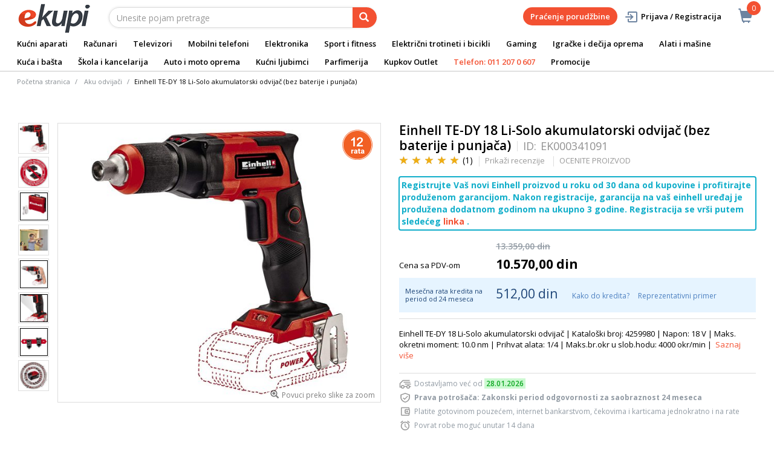

--- FILE ---
content_type: text/html;charset=UTF-8
request_url: https://www.ekupi.rs/rs/einhell-alati/einhell-te-dy-18-li-solo-akumulatorski-odvijac-bez-baterije-i-punjaca/p/EK000341091
body_size: 31785
content:
<!DOCTYPE html>
<html lang="rs">
<head>
	<title>
		Einhell TE-DY 18 Li-Solo akumulatorski odvija&#269; (bez baterije i punja&#269;a) | Einhell alati | eKupi.rs - Va&scaron;a Internet prodavnica</title>

	<meta http-equiv="Content-Type" content="text/html; charset=utf-8"/>
	<meta http-equiv="X-UA-Compatible" content="IE=edge">
	<meta charset="utf-8">
	<meta name="viewport" content="width=device-width, initial-scale=1, user-scalable=no">
	<meta name="keywords">
<meta name="description" content="Einhell TE-DY 18 Li-Solo akumulatorski odvija&#269; | Katalo&scaron;ki broj: 4259980 | Napon: 18 V | Maks. okretni moment: 10.0 nm | Prihvat alata: 1/4 | Maks.br.okr u slob.hodu: 4000 okr/min |">
<meta name="robots" content="index,follow">
<link rel="shortcut icon" type="image/x-icon" media="all" href="/_ui/responsive/theme-alpha/images/favicon.ico" />
		<link rel="canonical" href="https://www.ekupi.rs/rs/einhell-alati/einhell-te-dy-18-li-solo-akumulatorski-odvijac-bez-baterije-i-punjaca/p/EK000341091"/>
	<link rel="stylesheet" type="text/css" href="//fonts.googleapis.com/css?family=Open+Sans:400,300,300italic,400italic,600,600italic,700,700italic,800,800italic" />
<link rel="stylesheet" type="text/css" media="all" href="/wro/all_responsive.css?v=v18.26.0" />
		<link rel="stylesheet" type="text/css" media="all" href="/wro/alpha_responsive.css?v=v18.26.0" />
		<link rel="stylesheet" type="text/css" media="all" href="/wro/addons_responsive.css?v=v18.26.0" />
	<script type="text/javascript" src="/_ui/shared/js/analyticsmediator.js"></script>
	




  







<script type="text/javascript">
        dataLayer = [];
        
        dataLayer.push({
            'ecommerce': {
                'detail': {
                    'actionField': {'list': 'Product View'},    // 'detail' actions have an optional list property.
                    'products': [{
                        'name': 'Einhell TE-DY 18 Li-Solo akumulatorski odvijač (bez baterije i punjača)',
                        'id': 'EK000341091',
                        'price': getPrice(10570.0),
                        'brand': 'Einhell',
                        'category': 'einhell alati',
                        'variant': ''
                    }]
                }
            }
        });
        
        function addToCartData(name, id, price, brand, url, variant, quantity ) {
            dataLayer.push({
                'event': 'addToCart',
                'ecommerce': {
                    'currencyCode': getCurrency('RSD'),
                    'add': {                                // 'add' actionFieldObject measures.
                        'products': [{                        //  adding a product to a shopping cart.
                            'name': name,
                            'id': id,
                            'price': getPrice(price),
                            'brand': brand,
                            'category': getCategoryPathFromUrl(url),
                            'variant' : variant,
                            'quantity': quantity
                        }]
                    }
                }
            });
        }
        
                function getPrice(price) {
                    return price;
                }
                function getCurrency(currency){
                    return currency;
                }
            
        function trackAddToCart_google(productCode, quantityAdded) {

            
            dataLayer.push({
                'event': 'addToCart',
                'ecommerce': {
                    'currencyCode': getCurrency('RSD'),
                    'add': {                                // 'add' actionFieldObject measures.
                        'products': [{                        //  adding a product to a shopping cart.
                            'name': 'Einhell TE-DY 18 Li-Solo akumulatorski odvijač (bez baterije i punjača)',
                            'id': 'EK000341091',
                            'price': getPrice(10570.0),
                            'brand': 'Einhell',
                            'category': 'einhell alati',
                            'variant': '',
                            'quantity': quantityAdded
                        }]
                    }
                }
            });
            
        }

        window.mediator.subscribe('trackAddToCart', function(data) {
            if (data.productCode && data.quantity)
            {
                trackAddToCart_google(data.productCode, data.quantity);
            }
        });


        
        function onClickData(pagename, name, id, price, brand, position, productUrl) {
            dataLayer.push({
                'event': 'productClick',
                'ecommerce': {
                    'click': {
                        'actionField': {'list': pagename},      // Optional list property.
                        'products': [{
                            'name': name,                      // Name or ID is required.
                            'id': id,
                            'price': getPrice(price),
                            'brand': brand,
                            'category': getCategoryPathFromUrl(productUrl),
                            'position': position
                        }]
                    }
                },
                'eventCallback': function() {
                }
            });
        }
        
        function onProductCompareClickData(pagename, name, id, price, brand, position, productUrl) {
            dataLayer.push({
                'event': 'compareClick',
                'ecommerce': {
                    'click': {
                        'actionField': {'list': pagename},      // Optional list property.
                        'products': [{
                            'name': name,                      // Name or ID is required.
                            'id': id,
                            'price': getPrice(price),
                            'brand': brand,
                            'category': getCategoryPathFromUrl(productUrl),
                            'position': position
                        }]
                    }
                },
                'eventCallback': function() {
                }
            });
        }
        
        window.addEventListener('load', function(){
            var elements = document.body.querySelectorAll(".js-gtm-banner-image[banner-id][banner-name][banner-position]");

            if(elements.length > 0){
                dataLayer.push({
                    'ecommerce': {
                        'promoView': {
                            'promotions':getPromotionsData()
                        }
                    }
                });
            }

            function getPromotionsData(){
                var elementsValues = Object.values(elements);
                var text = '[';

                elementsValues.forEach(myFunction);
                function myFunction(item, index) {
                    

                    var bannerCreative = 'Aku odvijači/Einhell TE-DY 18 Li-Solo akumulatorski odvijač (bez baterije i punjača)';
                    var bannerName = item.getAttribute("banner-name");
                    var bannerPosition = item.getAttribute("banner-position");
                    var bannerId = item.getAttribute("banner-id");

                    text += '{' +
                        '"id":"' + bannerId + '",' +
                        '"name":"' + bannerName + '",' +
                        '"creative":"' + bannerCreative + '",' +
                        '"position":"' + bannerPosition +
                        '"}';

                    if(index+1 != elements.length){
                        text += ',';
                    }
                }
                text += ']';

                try {
                    var parsedData = JSON.parse(text);
                    return parsedData;
                } catch (exception) {
                    return "";
                }
            }
        });


        function onPromoClick(bannerName, url, bannerPosition, bannerId) {
            dataLayer.push({
                'event': 'promotionClick',
                'ecommerce': {
                    'promoClick': {
                        'promotions': [
                            {
                                'id': bannerId,                         // Name or ID is required.
                                'name': bannerName,
                                'creative':
                                    

                                    'Aku odvijači/Einhell TE-DY 18 Li-Solo akumulatorski odvijač (bez baterije i punjača)',
                                'position': bannerPosition
                            }]
                    }
                },
                'eventCallback': function() {
                    document.location = url;
                }
            });
        }

        function onPromoPageClick(bannerName, url, bannerPosition, bannerId) {
            dataLayer.push({
                'event': 'promotionPageClick',
                'ecommerce': {
                    'promoClick': {
                        'promotions': [
                            {
                                'id': bannerId,                         // Name or ID is required.
                                'name': bannerName,
                                'creative': 'promotionPage',
                                'position': bannerPosition
                            }]
                    }
                },
                'eventCallback': function() {
                    document.location = url;
                }
            });
        }

        

        function sendAcceptConsentEvent(consentName) {
            dataLayer.push({
                'event': consentName + '_accepted',
            });
        }

        // sending events to GTM and saving given consents for later code
        

        function acceptCookies() {
            
                sendAcceptConsentEvent('analytics');
            
                sendAcceptConsentEvent('marketing');
            
            ACC.coookiebot.sendCookiebotGivenConsentsIfNeeded(true, true, false);
        }

        function acceptCookiesPartial() {
            let statisticsGiven = false;
            let marketingGiven = false;
            let consents = $("#consent-management-alert-list input:checkbox:checked");
            Array.from(consents).forEach(function (consent) {
                console.log('Consent ' + consent.dataset.code);
                if (consent.dataset.code != 'necessary') {
                    sendAcceptConsentEvent(consent.dataset.code);
                }
                if(consent.dataset.code == 'analytics'){
                    statisticsGiven = true;
                }
                if(consent.dataset.code == 'marketing'){
                    marketingGiven = true;
                }
            });
            console.log('Consents ' + consents + ", array = " + Array.from(consents));
            console.log('Partially accepted: analytics=' + statisticsGiven + ', marketing = ' + marketingGiven);
            ACC.coookiebot.sendCookiebotGivenConsentsIfNeeded(statisticsGiven, marketingGiven, false);
        }

        function getCategoryPathFromUrl(url) {
            url += "";
            return decodeURIComponent(url).replace(/\/p\/.*/g, "").replace(/\/(?=[^\/]*$).*/g, "").replace(/-/g, " ").replace(/^\//g, "");
        }


    </script>

    <!-- Google Tag Manager -->
        <script>(function(w,d,s,l,i){w[l]=w[l]||[];w[l].push({'gtm.start':
                new Date().getTime(),event:'gtm.js'});var f=d.getElementsByTagName(s)[0],
            j=d.createElement(s),dl=l!='dataLayer'?'&l='+l:'';j.async=true;j.src=
            'https://www.googletagmanager.com/gtm.js?id='+i+dl;f.parentNode.insertBefore(j,f);
        })(window,document,'script','dataLayer','GTM-WNQKXW');</script>
    <style>
		img {position: relative;color:#fff !important;}
		img[alt]:after {display: block;position: absolute;top: 0;left: 0;width: 100%;height: 100%;background-color: #fff;line-height: 1;font-size: 1em;text-align: center;content: attr(alt);}
		.yCmsComponent .carousel__component{visibility:hidden}
	</style>

</head>

<body class="page-productDetails pageType-ProductPage template-pages-product-productLayout2Page  smartedit-page-uid-productDetails smartedit-page-uuid-eyJpdGVtSWQiOiJwcm9kdWN0RGV0YWlscyIsImNhdGFsb2dJZCI6ImVrdXBpUnNDb250ZW50Q2F0YWxvZyIsImNhdGFsb2dWZXJzaW9uIjoiT25saW5lIn0= smartedit-catalog-version-uuid-ekupiRsContentCatalog/Online  language-rs">
	<main data-currency-iso-code="RSD">
			<a href="#skip-to-content" class="skiptocontent" data-role="none">text.skipToContent</a>
			<a href="#skiptonavigation" class="skiptonavigation" data-role="none">text.skipToNavigation</a>


			<div class="yCmsContentSlot">
<div id="consent-management-alert" class="alert alert-info" style="display:none;" data-consent-management-url="">
    <ul id="consent-management-alert-list" class="consent-management-list" role="tablist" aria-live="polite" data-behavior="accordion">
        <li class="consentmanagement-bar consent-management-list__item"  data-code="necessary" data-binding="expand-accordion-item">
                  <span class="consent-management-list__label">
                    <label>
                        <input type="checkbox" id="" class="" disabled="disabled" checked="checked" name="" data-code="necessary" value="Neophodni kolačići" />Neophodni kolačići</label>
                            </span>

                <span tabindex="0"
                      class="consent-management-list__title"
                      role="tab"
                      aria-selected="false"
                      aria-expanded="false"
                      data-binding="expand-accordion-trigger">
                     </span>

                <div class="consent-management-list__content" role="tabpanel" aria-hidden="true" data-binding="expand-accordion-container">
                    <div class="consent-management-list__content-inner">
                        <p> Ključni su za upotrebu Internet stranice i bez istih stranica nema svoju punu funkcionalnost. Nastavkom surfovanja i kupovinom smatra se da ste prihvatili neophodne kolačiće. Funkcionalni kolačići mogu da uključuju kolačiće koji pružaju uslugu koju je korisnik zatražio.</p>
                    </div>
                </div>
            </li>
        <li class="consentmanagement-bar consent-management-list__item"  data-code="analytics" data-binding="expand-accordion-item">
                  <span class="consent-management-list__label">
                    <label>
                        <input type="checkbox" id="" class="" checked="checked" name="" data-code="analytics" value="Kolačići za praćenje i analitiku" />Kolačići za praćenje i analitiku</label>
                                        </span>

                <span tabindex="0"
                      class="consent-management-list__title"
                      role="tab"
                      aria-selected="false"
                      aria-expanded="false"
                      data-binding="expand-accordion-trigger">
                     </span>

                <div class="consent-management-list__content" role="tabpanel" aria-hidden="true" data-binding="expand-accordion-container">
                    <div class="consent-management-list__content-inner">
                        <p> Prikupljaju se anonimno, ne mogu da prate aktivnosti korisnika na drugim Internet stranicama i služe za praćenje ponašanja korisnika, a u svrhu merenja ponašanja publike i sastavljanja izveštaja za poboljšanja Internet stranice.</p>
                    </div>
                </div>
            </li>
        <li class="consentmanagement-bar consent-management-list__item"  data-code="marketing" data-binding="expand-accordion-item">
                  <span class="consent-management-list__label">
                    <label>
                        <input type="checkbox" id="" class="" checked="checked" name="" data-code="marketing" value="Marketinški kolačići za personalizaciju ponude i ciljanje i oglašavanje" />Marketinški kolačići za personalizaciju ponude i ciljanje i oglašavanje</label>
                                        </span>

                <span tabindex="0"
                      class="consent-management-list__title"
                      role="tab"
                      aria-selected="false"
                      aria-expanded="false"
                      data-binding="expand-accordion-trigger">
                     </span>

                <div class="consent-management-list__content" role="tabpanel" aria-hidden="true" data-binding="expand-accordion-container">
                    <div class="consent-management-list__content-inner">
                        <p> Koriste se za prikazivanje oglasa relevantnih za korisnika i njegove interese. Ovi kolačići takođe mogu da se koriste za merenje efikasnosti kampanje s kojom je korisnik bio u kontaktu tokom poseta Internet stranice.</p>
                    </div>
                </div>
            </li>
        </ul>

    <button type="button" class="consent-accept btn btn-primary" data-index="" onclick="acceptCookiesPartial()">
        Prihvati</button>
</div></div><div class="branding-mobile hidden-md hidden-lg">
	<div class="js-mobile-logo">
		</div>
</div>

<header class="js-mainHeader">
	<nav class="navigation navigation--top hidden-xs hidden-sm">
		<div class="row">
			<div class="col-sm-12 col-md-4 brandlogo">
				<div class="nav__left js-site-logo">
					<div class="yCmsComponent yComponentWrapper">
<div class="banner__component simple-banner">
	<a href="/rs/"><img title="eKupi logo"
				alt="eKupi logo" src="/medias/sys_master/root/hd4/h9a/12569675661342/logo-black.png"></a>
		</div></div></div>
			</div>
			<div class="col-sm-12 col-md-8 rightside">
				<div class="nav__right">

				</div>
			</div>
		</div>
	</nav>
	<div class="hidden-xs hidden-sm js-secondaryNavAccount collapse" id="accNavComponentDesktopOne">
		<ul class="nav__links">

		</ul>
	</div>
	<div class="hidden-xs hidden-sm js-secondaryNavCompany collapse" id="accNavComponentDesktopTwo">
		<ul class="nav__links js-nav__links">

		</ul>
	</div>
	<nav class="navigation navigation--middle js-navigation--middle">
		<div class="container-fluid">
			<div class="row">
				<div class="mobile__nav__row mobile__nav__row--table">
					<div class="mobile__nav__row--table-group">
						<div class="mobile__nav__row--table-row">
							<div class="mobile__nav__row--table-cell visible-xs hidden-sm">
								<button class="mobile__nav__row--btn btn mobile__nav__row--btn-menu js-toggle-sm-navigation"
										type="button" aria-label="meni">
									<span class="glyphicon glyphicon-align-justify"></span>
								</button>
							</div>

							<div class="mobile__nav__row--table-cell visible-xs mobile__nav__row--seperator">
								<button	class="mobile__nav__row--btn btn mobile__nav__row--btn-search js-toggle-xs-search hidden-sm hidden-md hidden-lg" type="button"
											   aria-label="pretraga">
										<span class="glyphicon glyphicon-search"></span>
									</button>
								</div>

							<div class="yCmsContentSlot miniCartSlot componentContainer mobile__nav__row--table hidden-sm hidden-md hidden-lg">
<div class="yCmsComponent mobile__nav__row--table-cell">
<div class="nav-cart">
	<a 	href="/rs/cart"
		class="mini-cart-link js-mini-cart-link-items"
		data-mini-cart-url="/rs/cart/rollover/MiniCart"
		data-mini-cart-refresh-url="/rs/cart/miniCart/SUBTOTAL"
		data-mini-cart-name="Korpa"
		data-mini-cart-empty-name="Ispraznite korpu"
		data-mini-cart-items-text="Artikli u košarici"
		>
		<div class="mini-cart-price js-mini-cart-price hidden-xs hidden-sm">
				</div>
			<div class="mini-cart-icon"><span class="glyphicon glyphicon-shopping-cart "></span></div>
			<div class="mini-cart-count js-mini-cart-count"><span class="nav-items-total">0<span class="items-desktop hidden-xs">&nbsp;Artikli u košarici</span></span></div>
		</a>
</div>
<div class="mini-cart-container js-mini-cart-container"></div></div></div></div>
					</div>
				</div>
			</div>
			<div class="row desktop__nav">
				<div class="nav__left col-lg-6 col-md-6 col-sm-8 col-xs-12">
					<div class="row">
						<div class="col-sm-2 hidden-xs visible-sm mobile-menu">
							<button class="btn js-toggle-sm-navigation" type="button">
								<span class="glyphicon glyphicon-align-justify"></span>
							</button>
						</div>
						<div class="col-sm-10">
							<div class="site-search">
								<div class="yCmsComponent">
<div class="ui-front">
	<form name="search_form_SearchBox" method="get"
		action="/rs/search/">
		<div class="input-group">
			<input type="text" id="js-site-search-input"
					class="form-control js-site-search-input" name="text" value=""
                    maxlength="100" placeholder="Unesite pojam pretrage"
					data-options='{"autocompleteUrl" : "/rs/search/autocomplete/SearchBox","minCharactersBeforeRequest" : "3","waitTimeBeforeRequest" : "500","displayProductImages" : true}'>
			<span class="input-group-btn"> <button class="btn btn-link js_search_button" type="submit" disabled="true" aria-label="pretraga">
						<span class="glyphicon glyphicon-search"></span>
					</button>
				</span>
		</div>
	</form>

</div>
</div></div>
						</div>
					</div>
				</div>
				<div class="nav__right col-lg-6 col-md-6 col-sm-4 col-xs-6 hidden-xs">

					<ul class="nav__links nav__links--shop_info" data-spy="affix" data-offset-top="10">
						<li>
							<div class="yCmsContentSlot componentContainer">
<div class="yCmsComponent">
<div class="nav-cart">
	<a 	href="/rs/cart"
		class="mini-cart-link js-mini-cart-link-items"
		data-mini-cart-url="/rs/cart/rollover/MiniCart"
		data-mini-cart-refresh-url="/rs/cart/miniCart/SUBTOTAL"
		data-mini-cart-name="Korpa"
		data-mini-cart-empty-name="Ispraznite korpu"
		data-mini-cart-items-text="Artikli u košarici"
		>
		<div class="mini-cart-price js-mini-cart-price hidden-xs hidden-sm">
				</div>
			<div class="mini-cart-icon"><span class="glyphicon glyphicon-shopping-cart "></span></div>
			<div class="mini-cart-count js-mini-cart-count"><span class="nav-items-total">0<span class="items-desktop hidden-xs">&nbsp;Artikli u košarici</span></span></div>
		</a>
</div>
<div class="mini-cart-container js-mini-cart-container"></div></div></div></li>
					</ul>

					<ul class="nav__links nav__links--account hidden-xs hidden-sm">
						<li class="order-tracking-navigation-component">
                                    <a href="/rs/order-tracking">
                                        Praćenje porudžbine</a>
                                </li>
                            <li class="liOffcanvas">
									<a class="login_link" href="/rs/login"><span></span>
											Prijava / Registracija</a>
									</li>
							</ul>

				</div>
			</div>
		</div>
	</nav>
	<a href="#" id="skiptonavigation"></a>
	<nav class="navigation navigation--bottom js_navigation--bottom js-enquire-offcanvas-navigation" role="navigation">
		<ul class="sticky-nav-top hidden-lg hidden-md js-sticky-user-group hidden-md hidden-lg">
                </ul>
		<div class="navigation__overflow">
			<ul data-trigger="#signedInUserOptionsToggle" class="nav__links nav__links--products nav__links--mobile js-userAccount-Links js-nav-collapse-body offcanvasGroup1 collapse in hidden-md hidden-lg">
                   </ul>
			<ul class="nav__links nav__links--products nav__links--mobile offcanvasGroup1 collapse in hidden-md hidden-lg">
				<li class="liMobileTrackTrace">
					<a class="aMobileTrackTrace" href="/rs/order-tracking">
						Praćenje porudžbine</a>
				</li>
			</ul>
           	<ul class="nav__links nav__links--products js-offcanvas-links">
				<li class="auto nav__links--primary nav__links--primary-has__sub js-enquire-has-sub">
						<span class="yCmsComponent nav__link js_nav__link">
<a href="/rs/kucni-aparati/c/10003" title="Kućni aparati">Kućni aparati</a></span><span class="glyphicon  glyphicon-chevron-right hidden-md hidden-lg nav__link--drill__down js_nav__link--drill__down"></span>
							<div class="sub__navigation js_sub__navigation col-md-12">
								<a class="sm-back js-enquire-sub-close hidden-md hidden-lg" href="#">Nazad</a>
								<div class="grid row">
									<div class="sub-navigation-section column-20-percent">
													<div class="title-navNode">
																<a href="/rs/kucni-aparati/bela-tehnika/c/10023" title="Bela tehnika">Bela tehnika</a></div>
														<ul class="sub-navigation-list has-title">
														<li class="yCmsComponent nav__link--secondary">
<a href="/rs/kucni-aparati/bela-tehnika/frizideri/c/10130" title="Frižideri">Frižideri</a></li><li class="yCmsComponent nav__link--secondary">
<a href="/rs/kucni-aparati/bela-tehnika/masine-za-pranje-vesa/c/10126" title="Mašine za pranje veša ">Mašine za pranje veša </a></li><li class="yCmsComponent nav__link--secondary">
<a href="/rs/kucni-aparati/bela-tehnika/masine-za-susenje-vesa/c/10127" title="Mašine za sušenje veša ">Mašine za sušenje veša </a></li><li class="yCmsComponent nav__link--secondary">
<a href="/rs/kucni-aparati/bela-tehnika/masine-za-pranje-i-susenje-vesa/c/10128" title="Mašine za pranje i sušanje veša ">Mašine za pranje i sušanje veša </a></li><li class="yCmsComponent nav__link--secondary">
<a href="/rs/kucni-aparati/bela-tehnika/masine-za-sudove/c/10129" title="Mašine za sudove">Mašine za sudove</a></li><li class="yCmsComponent nav__link--secondary">
<a href="/rs/kucni-aparati/bela-tehnika/sporeti/c/10134" title="Šporeti">Šporeti</a></li><li class="yCmsComponent nav__link--secondary">
<a href="/rs/kucni-aparati/bela-tehnika/ugradni-setovi-rerna-i-ploca/c/13412" title="Ugradni setovi (rerne&#43;ploče)">Ugradni setovi (rerne&#43;ploče)</a></li><li class="yCmsComponent nav__link--secondary">
<a href="/rs/kucni-aparati/bela-tehnika/rerne/c/10132" title="Rerne">Rerne</a></li><li class="yCmsComponent nav__link--secondary">
<a href="/rs/kucni-aparati/bela-tehnika/ploce-za-kuvanje/c/10133" title="Ploče za kuvanje">Ploče za kuvanje</a></li><li class="yCmsComponent nav__link--secondary">
<a href="/rs/kucni-aparati/bela-tehnika/zamrzivaci/c/10131" title="Zamrzivači">Zamrzivači</a></li><li class="yCmsComponent nav__link--secondary">
<a href="/rs/kucni-aparati/bela-tehnika/aspiratori/c/10135" title="Aspiratori">Aspiratori</a></li></ul>
												</div>	
											<div class="sub-navigation-section column-20-percent">
													<div class="title-navNode">
																<a href="/rs/kucni-aparati/mali-kucni-aparati/c/10024" title="Mali kućni aparati ">Mali kućni aparati </a></div>
														<ul class="sub-navigation-list has-title">
														<li class="yCmsComponent nav__link--secondary">
<a href="/rs/kucni-aparati/mali-kucni-aparati/usisivaci-i-oprema/c/10155" title="Usisivači">Usisivači</a></li><li class="yCmsComponent nav__link--secondary">
<a href="/rs/kucni-aparati/mali-kucni-aparati/robotski-usisivaci-i-oprema/c/10156" title="Robotski usisivači">Robotski usisivači</a></li><li class="yCmsComponent nav__link--secondary">
<a href="/rs/kucni-aparati/mali-kucni-aparati/aparati-za-kafu/c/10138" title="Aparati za kafu">Aparati za kafu</a></li><li class="yCmsComponent nav__link--secondary">
<a href="/rs/kucni-aparati/mali-kucni-aparati/pegle/c/10144" title="Pegle ">Pegle </a></li><li class="yCmsComponent nav__link--secondary">
<a href="/rs/kucni-aparati/mali-kucni-aparati/blenderi/c/10140" title="Blenderi">Blenderi</a></li><li class="yCmsComponent nav__link--secondary">
<a href="/rs/kucni-aparati/mali-kucni-aparati/friteze/c/10143" title="Friteze">Friteze</a></li><li class="yCmsComponent nav__link--secondary">
<a href="/rs/kucni-aparati/mali-kucni-aparati/sokovnici-i-cediljke-za-citruse/c/10153" title="Sokovnici i cediljke za citruse">Sokovnici i cediljke za citruse</a></li><li class="yCmsComponent nav__link--secondary">
<a href="/rs/kucni-aparati/mali-kucni-aparati/mikseri/c/10148" title="Mikseri">Mikseri</a></li><li class="yCmsComponent nav__link--secondary">
<a href="/rs/kucni-aparati/mali-kucni-aparati/multipraktici/c/10149" title="Multipraktici">Multipraktici</a></li><li class="yCmsComponent nav__link--secondary">
<a href="/rs/kucni-aparati/mali-kucni-aparati/mikrotalasne-pecnice/c/10147" title="Mikrotalasne pećnice">Mikrotalasne pećnice</a></li><li class="yCmsComponent nav__link--secondary">
<a href="/rs/kucni-aparati/mali-kucni-aparati/kuvala/c/10145" title="Kuvala">Kuvala</a></li><li class="yCmsComponent nav__link--secondary">
<a href="/rs/kucni-aparati/mali-kucni-aparati/tosteri/c/10154" title="Tosteri">Tosteri</a></li><li class="yCmsComponent nav__link--secondary">
<a href="/rs/kucni-aparati/mali-kucni-aparati/mesoreznice-i-seckalice/c/10146" title="Mesoreznice i seckalice">Mesoreznice i seckalice</a></li><li class="yCmsComponent nav__link--secondary">
<a href="/rs/kucni-aparati/mali-kucni-aparati/pekaci-hleba/c/10151" title="Pekači hleba">Pekači hleba</a></li><li class="yCmsComponent nav__link--secondary">
<a href="/rs/kucni-aparati/mali-kucni-aparati/vage/c/10157" title="Vage">Vage</a></li><li class="yCmsComponent nav__link--secondary">
<a href="/rs/c/12115" title="Mašine za šivenje">Mašine za šivenje</a></li><li class="yCmsComponent nav__link--secondary">
<a href="/rs/kucni-aparati/mali-kucni-aparati/ostali-kucni-aparati/c/11841" title="Ostali kućni aparati">Ostali kućni aparati</a></li><li class="yCmsComponent nav__link--secondary">
<a href="/rs/kucni-aparati/mali-kucni-aparati/dodatna-oprema-za-male-kucne-aparate/c/10160" title="Dodatna oprema za male kućne aparate">Dodatna oprema za male kućne aparate</a></li></ul>
												</div>	
											<div class="sub-navigation-section column-20-percent">
													<div class="title-navNode">
																<a href="/rs/kucni-aparati/aparati-za-negu/c/10022" title="Aparati za negu">Aparati za negu</a></div>
														<ul class="sub-navigation-list has-title">
														<li class="yCmsComponent nav__link--secondary">
<a href="/rs/kucni-aparati/aparati-za-negu/epilatori/c/10120" title="Epilatori, depilatori i oprema">Epilatori, depilatori i oprema</a></li><li class="yCmsComponent nav__link--secondary">
<a href="/rs/kucni-aparati/aparati-za-negu/fenovi-za-kosu/c/10124" title="Fenovi za kosu">Fenovi za kosu</a></li><li class="yCmsComponent nav__link--secondary">
<a href="/rs/kucni-aparati/aparati-za-negu/prese-za-kosu/c/10121" title="Prese za kosu">Prese za kosu</a></li><li class="yCmsComponent nav__link--secondary">
<a href="/rs/kucni-aparati/aparati-za-negu/cetke-za-kosu/c/10119" title="Četke za kosu">Četke za kosu</a></li><li class="yCmsComponent nav__link--secondary">
<a href="/rs/kucni-aparati/aparati-za-negu/uvijaci-za-kosu/c/10125" title="Uvijači za kosu">Uvijači za kosu</a></li><li class="yCmsComponent nav__link--secondary">
<a href="/rs/kucni-aparati/aparati-za-negu/aparati-za-sisanje/c/10118" title="Aparati za šišanje">Aparati za šišanje</a></li><li class="yCmsComponent nav__link--secondary">
<a href="/rs/kucni-aparati/aparati-za-negu/aparati-za-brijanje-i-pribor/c/10117" title="Aparati za brijanje i pribor">Aparati za brijanje i pribor</a></li><li class="yCmsComponent nav__link--secondary">
<a href="/rs/kucni-aparati/aparati-za-negu/aparati-za-dentalnu-higijenu-i-dodatni-pribor/c/10116" title="Aparati za dentalnu higijenu i dodatni pribor">Aparati za dentalnu higijenu i dodatni pribor</a></li><li class="yCmsComponent nav__link--secondary">
<a href="/rs/c/10123" title="Nega kože">Nega kože</a></li><li class="yCmsComponent nav__link--secondary">
<a href="/rs/c/11908" title="Masažeri">Masažeri</a></li><li class="yCmsComponent nav__link--secondary">
<a href="/rs/kucni-aparati/aparati-za-negu/dodatna-oprema/c/11909" title="Dodatna oprema">Dodatna oprema</a></li></ul>
												</div>	
											<div class="sub-navigation-section column-20-percent">
													<div class="title-navNode">
																<a href="/rs/kucni-aparati/grejanje-i-hladenje/c/11910" title="Grejanje i hlađenje">Grejanje i hlađenje</a></div>
														<ul class="sub-navigation-list has-title">
														<li class="yCmsComponent nav__link--secondary">
<a href="/rs/kucni-aparati/grejanje-i-hladenje/klima-uredaji/c/10025" title="Klima uređaji">Klima uređaji</a></li><li class="yCmsComponent nav__link--secondary">
<a href="/rs/kucni-aparati/grejanje-i-hladenje/kamini-peci-i-grejanje/c/11911" title="Kamini, peći i grejalice">Kamini, peći i grejalice</a></li><li class="yCmsComponent nav__link--secondary">
<a href="/rs/kucni-aparati/grejanje-i-hladenje/regulatori-vlaznosti-vazduha/c/11922" title="Prećišćivači, ovlaživači i filteri vazduha">Prećišćivači, ovlaživači i filteri vazduha</a></li><li class="yCmsComponent nav__link--secondary">
<a href="/rs/kucni-aparati/grejanje-i-hladenje/bojleri/c/10136" title="Bojleri ">Bojleri </a></li><li class="yCmsComponent nav__link--secondary">
<a href="/rs/kucni-aparati/grejanje-i-hladenje/ventilatori/c/11921" title="Ventilatori">Ventilatori</a></li></ul>
												</div>	
											<div class="sub-navigation-section column-20-percent">
													<div class="title-navNode">
																<a href="#" title="Brendovi">Brendovi</a></div>
														<ul class="sub-navigation-list has-title">
														<li class="yCmsComponent nav__link--secondary">
<a href="/rs/Philips-akcija" title="Philips">Philips</a></li><li class="yCmsComponent nav__link--secondary">
<a href="/rs/zasto-kupiti-philips-ipl" title="Philips IPL">Philips IPL</a></li><li class="yCmsComponent nav__link--secondary">
<a href="/rs/Istrazite-veliku-Braun-ponudu" title="Braun">Braun</a></li><li class="yCmsComponent nav__link--secondary">
<a href="/rs/Oral-b" title="OralB">OralB</a></li><li class="yCmsComponent nav__link--secondary">
<a href="/rs/Dyson-Digital-Demozone" title="Dyson">Dyson</a></li><li class="yCmsComponent nav__link--secondary">
<a href="https://www.ekupi.rs/rs/Beko" title="Beko">Beko</a></li><li class="yCmsComponent nav__link--secondary">
<a href="https://www.ekupi.rs/rs/VOX-Electronics" title="Vox">Vox</a></li></ul>
												</div>	
											</div>
							</div>

						</li>

				<li class="auto nav__links--primary nav__links--primary-has__sub js-enquire-has-sub">
						<span class="yCmsComponent nav__link js_nav__link">
<a href="/rs/racunari/c/10001" title="Računari ">Računari </a></span><span class="glyphicon  glyphicon-chevron-right hidden-md hidden-lg nav__link--drill__down js_nav__link--drill__down"></span>
							<div class="sub__navigation js_sub__navigation col-md-12">
								<a class="sm-back js-enquire-sub-close hidden-md hidden-lg" href="#">Nazad</a>
								<div class="grid row">
									<div class="sub-navigation-section col-md-2">
													<div class="title-navNode">
																<a href="/rs/racunari/laptopovi-i-oprema/c/10012" title="Laptopovi i oprema">Laptopovi i oprema</a></div>
														<ul class="sub-navigation-list has-title">
														<li class="yCmsComponent nav__link--secondary">
<a href="/rs/racunari/laptopovi-i-oprema/laptopovi/c/10068" title="Laptopovi">Laptopovi</a></li><li class="yCmsComponent nav__link--secondary">
<a href="https://www.ekupi.rs/rs/HP-laptopovi" title="HP laptopovi i oprema">HP laptopovi i oprema</a></li><li class="yCmsComponent nav__link--secondary">
<a href="/rs/racunari/laptopovi-i-oprema/torbe-i-rancevi-za-laptopove/c/10070" title="Torbe i rančevi za laptopove">Torbe i rančevi za laptopove</a></li><li class="yCmsComponent nav__link--secondary">
<a href="/rs/racunari/laptopovi-i-oprema/dodaci-za-laptopove/c/10069" title="Dodaci za laptopove">Dodaci za laptopove</a></li><li class="yCmsComponent nav__link--secondary">
<a href="/rs/Koji-laptop-kupiti" title="Vodič za laptopove">Vodič za laptopove</a></li></ul>
												</div>	
											<div class="sub-navigation-section col-md-2">
													<div class="title-navNode">
																<a href="/rs/racunari/racunari-i-periferija/c/10014" title="Računari i periferija">Računari i periferija</a></div>
														<ul class="sub-navigation-list has-title">
														<li class="yCmsComponent nav__link--secondary">
<a href="/rs/racunari/racunari-i-periferija/desktop-racunari/c/10539" title="Desktop računari">Desktop računari</a></li><li class="yCmsComponent nav__link--secondary">
<a href="/rs/racunari/racunari-i-periferija/racunarske-komponente/c/10075" title="Računarske komponente">Računarske komponente</a></li><li class="yCmsComponent nav__link--secondary">
<a href="/rs/racunari/racunari-i-periferija/periferija/c/10076" title="Periferija">Periferija</a></li><li class="yCmsComponent nav__link--secondary">
<a href="/rs/racunari/racunari-i-periferija/monitori/c/10077" title="Monitori">Monitori</a></li><li class="yCmsComponent nav__link--secondary">
<a href="/rs/racunari/racunari-i-periferija/stampaci-i-skeneri/c/10078" title="Štampači i skeneri">Štampači i skeneri</a></li><li class="yCmsComponent nav__link--secondary">
<a href="/rs/racunari/racunari-i-periferija/dodaci-za-racunare/c/10534" title="Dodaci za računare">Dodaci za računare</a></li><li class="yCmsComponent nav__link--secondary">
<a href="/rs/racunari/racunari-i-periferija/neprekidna-napajanja/c/10536" title="Neprekidna napajanja">Neprekidna napajanja</a></li><li class="yCmsComponent nav__link--secondary">
<a href="/rs/racunari/racunari-i-periferija/pos-oprema/c/10079" title="POS oprema">POS oprema</a></li><li class="yCmsComponent nav__link--secondary">
<a href="/rs/racunari/racunari-i-periferija/mrezna-oprema/c/10535" title="Mrežna oprema">Mrežna oprema</a></li></ul>
												</div>	
											<div class="sub-navigation-section col-md-2">
													<div class="title-navNode">
																<a href="/rs/racunari/skladistenje-podataka/c/10015" title="Skladištenje podataka">Skladištenje podataka</a></div>
														<ul class="sub-navigation-list has-title">
														<li class="yCmsComponent nav__link--secondary">
<a href="/rs/racunari/skladistenje-podataka/eksterni-hard-diskovi/c/10080" title="Eksterni hard diskovi">Eksterni hard diskovi</a></li><li class="yCmsComponent nav__link--secondary">
<a href="/rs/racunari/skladistenje-podataka/usb-flash-memorije/c/10084" title="USB Flash memorije">USB Flash memorije</a></li><li class="yCmsComponent nav__link--secondary">
<a href="/rs/racunari/skladistenje-podataka/memorijske-kartice/c/10082" title="Memorijske kartice">Memorijske kartice</a></li><li class="yCmsComponent nav__link--secondary">
<a href="/rs/racunari/skladistenje-podataka/nas-uredaji/c/10083" title="NAS uređaji">NAS uređaji</a></li></ul>
												</div>	
											<div class="sub-navigation-section col-md-2">
													<div class="title-navNode">
																<a href="/rs/racunari/tablet-racunari-i-oprema/c/10013" title="Tablet računari i oprema">Tablet računari i oprema</a></div>
														<ul class="sub-navigation-list has-title">
														<li class="yCmsComponent nav__link--secondary">
<a href="/rs/racunari/tablet-racunari-i-oprema/tablet-racunari/c/10072" title="Tablet računari">Tablet računari</a></li></ul>
												</div>	
											<div class="sub-navigation-section col-md-2">
													<div class="title-navNode">
																<a href="/rs/racunari/software/c/10016" title="Software">Software</a></div>
														<ul class="sub-navigation-list has-title">
														<li class="yCmsComponent nav__link--secondary">
<a href="/rs/racunari/software/operativni-sistemi/c/10537" title="Operativni sistemi">Operativni sistemi</a></li><li class="yCmsComponent nav__link--secondary">
<a href="/rs/racunari/software/aplikacije/c/10538" title="Aplikacije">Aplikacije</a></li></ul>
												</div>	
											<div class="sub-navigation-section col-md-2">
													<ul class="sub-navigation-list ">
														</ul>
												</div>	
											</div>
							</div>

						</li>

				<li class="auto nav__links--primary nav__links--primary-has__sub js-enquire-has-sub">
						<span class="yCmsComponent nav__link js_nav__link">
<a href="/rs/elektronika/televizori-i-oprema/c/10102" title="Televizori ">Televizori </a></span><span class="glyphicon  glyphicon-chevron-right hidden-md hidden-lg nav__link--drill__down js_nav__link--drill__down"></span>
							<div class="sub__navigation js_sub__navigation col-md-6 col-lg-4">
								<a class="sm-back js-enquire-sub-close hidden-md hidden-lg" href="#">Nazad</a>
								<div class="grid row">
									<div class="sub-navigation-section col-md-6">
													<div class="title-navNode">
																<span class="empty-nav-item">DIJAGONALE (in)</span></div>
														<ul class="sub-navigation-list has-title">
														<li class="yCmsComponent nav__link--secondary">
<a href="/rs/rs/elektronika/televizori-i-oprema/televizori/c/10579?q&#61;%3Arelevance%3ATvDijagonala%3A32%2522%252F82%2Bcm&amp;text&#61;" title="32 ili manji ">32 ili manji </a></li><li class="yCmsComponent nav__link--secondary">
<a href="/rs/rs/elektronika/televizori-i-oprema/televizori/c/10579?q&#61;%3Arelevance%3ATvDijagonala%3A39%2522%252F99%2Bcm%3ATvDijagonala%3A40%2522%252F100%2Bcm%3ATvDijagonala%3A42%2522%252F107%2Bcm%3ATvDijagonala%3A43%2522%252F109%2Bcm&amp;text&#61;" title="od 39 do 43">od 39 do 43</a></li><li class="yCmsComponent nav__link--secondary">
<a href="/rs/rs/elektronika/televizori-i-oprema/televizori/c/10579?q&#61;%3Arelevance%3ATvDijagonala%3A49%2522%252F124%2Bcm%3ATvDijagonala%3A50%2522%252F127%2Bcm&amp;text&#61;" title="od 47 do 50">od 47 do 50</a></li><li class="yCmsComponent nav__link--secondary">
<a href="/rs/rs/elektronika/televizori-i-oprema/televizori/c/10579?q&#61;%3Arelevance%3ATvDijagonala%3A55%2522%252F140%2Bcm%3ATvDijagonala%3A58%2522%252F148%2Bcm&amp;text&#61;" title="od 55 do 58">od 55 do 58</a></li><li class="yCmsComponent nav__link--secondary">
<a href="/rs/rs/elektronika/televizori-i-oprema/televizori/c/10579?q&#61;%3Arelevance%3ATvDijagonala%3A65%2522%252F165%2Bcm&amp;text&#61;" title="od 60 do 65">od 60 do 65</a></li><li class="yCmsComponent nav__link--secondary">
<a href="https://bit.ly/3OG1tsv" title="70 ili veći ">70 ili veći </a></li></ul>
												</div>	
											<div class="sub-navigation-section col-md-6">
													<div class="title-navNode">
																<span class="empty-nav-item">BRENDOVI</span></div>
														<ul class="sub-navigation-list has-title">
														<li class="yCmsComponent nav__link--secondary">
<a href="/rs/rs/elektronika/televizori-i-oprema/televizori/c/10579/fss?q&#61;%3Arelevance%3Abrand%3ASamsung" title="Samsung">Samsung</a></li><li class="yCmsComponent nav__link--secondary">
<a href="/rs/rs/elektronika/televizori-i-oprema/televizori/c/10579/fss?q&#61;%3Arelevance%3Abrand%3APhilips" title="Philips">Philips</a></li><li class="yCmsComponent nav__link--secondary">
<a href="/rs/rs/elektronika/televizori-i-oprema/televizori/c/10579/fss?q&#61;%3Arelevance%3Abrand%3ALG" title="LG">LG</a></li><li class="yCmsComponent nav__link--secondary">
<a href="/rs/rs/elektronika/televizori-i-oprema/televizori/c/10579/fss?q&#61;%3Arelevance%3Abrand%3ASony" title="Sony">Sony</a></li><li class="yCmsComponent nav__link--secondary">
<a href="/rs/rs/elektronika/televizori-i-oprema/televizori/c/10579/fss?q&#61;%3Arelevance%3Abrand%3AHisense" title="Hisense">Hisense</a></li><li class="yCmsComponent nav__link--secondary">
<a href="/rs/rs/elektronika/televizori-i-oprema/televizori/c/10579/fss?q&#61;%3Arelevance%3Abrand%3AFox" title="Fox">Fox</a></li><li class="yCmsComponent nav__link--secondary">
<a href="/rs/VOX-Electronics" title="Vox">Vox</a></li><li class="yCmsComponent nav__link--secondary">
<a href="/rs/rs/elektronika/televizori-i-oprema/televizori/c/10579/fss?q&#61;%3Arelevance%3Abrand%3AVivax" title="Vivax">Vivax</a></li><li class="yCmsComponent nav__link--secondary">
<a href="/rs/rs/elektronika/televizori-i-oprema/televizori/c/10579/fss?q&#61;%3Arelevance%3Abrand%3ATCL" title="TCL">TCL</a></li><li class="yCmsComponent nav__link--secondary">
<a href="/rs/rs/elektronika/televizori-i-oprema/televizori/c/10579/fss?q&#61;%3Arelevance%3Abrand%3AJVC" title="JVC">JVC</a></li><li class="yCmsComponent nav__link--secondary">
<a href="/rs/rs/elektronika/televizori-i-oprema/televizori/c/10579/fss?q&#61;%3Arelevance%3Abrand%3ATesla" title="Tesla">Tesla</a></li><li class="yCmsComponent nav__link--secondary">
<a href="/rs/rs/elektronika/televizori-i-oprema/televizori/c/10579/fss?q&#61;%3Arelevance%3Abrand%3AXiaomi" title="Xiaomi">Xiaomi</a></li></ul>
												</div>	
											</div>
							</div>

						</li>

				<li class="auto nav__links--primary nav__links--primary-has__sub js-enquire-has-sub">
						<span class="yCmsComponent nav__link js_nav__link">
<a href="/rs/elektronika/mobilni-telefoni-i-dodaci/c/10017" title="Mobilni telefoni">Mobilni telefoni</a></span><span class="glyphicon  glyphicon-chevron-right hidden-md hidden-lg nav__link--drill__down js_nav__link--drill__down"></span>
							<div class="sub__navigation js_sub__navigation col-md-12">
								<a class="sm-back js-enquire-sub-close hidden-md hidden-lg" href="#">Nazad</a>
								<div class="grid row">
									<div class="sub-navigation-section column-20-percent">
													<div class="title-navNode">
																<a href="/rs/elektronika/mobilni-telefoni-i-dodaci/c/10017" title="Mobilni telefoni">Mobilni telefoni</a></div>
														<ul class="sub-navigation-list has-title">
														<li class="yCmsComponent nav__link--secondary">
<a href="/rs/elektronika/mobilni-telefoni-i-dodaci/pametni-telefoni/c/10087" title="Pametni Mobilni telefoni">Pametni Mobilni telefoni</a></li><li class="yCmsComponent nav__link--secondary">
<a href="/rs/elektronika/mobilni-telefoni-i-dodaci/standardni-mobilni-telefoni/c/10088" title="Standardni Mobilni telefon">Standardni Mobilni telefon</a></li></ul>
												</div>	
											<div class="sub-navigation-section column-20-percent">
													<div class="title-navNode">
																<a href="/rs/elektronika/ostala-elektronika/telefoni/fiksni-telefoni/c/10573" title="Fiksni telefoni">Fiksni telefoni</a></div>
														<ul class="sub-navigation-list has-title">
														</ul>
												</div>	
											<div class="sub-navigation-section column-20-percent">
													<div class="title-navNode">
																<a href="/rs/elektronika/sportski-gadgeti/c/10028" title="Sportski gadgeti">Sportski gadgeti</a></div>
														<ul class="sub-navigation-list has-title">
														<li class="yCmsComponent nav__link--secondary">
<a href="/rs/elektronika/sportski-gadgeti/sportski-pametni-satovi/c/10196" title="Sportski pametni satovi">Sportski pametni satovi</a></li><li class="yCmsComponent nav__link--secondary">
<a href="/rs/elektronika/sportski-gadgeti/deciji-pametni-satovi/c/13092" title="Dečiji pametni satovi">Dečiji pametni satovi</a></li><li class="yCmsComponent nav__link--secondary">
<a href="/rs/elektronika/sportski-gadgeti/fitnes-narukvice-i-meraci-aktivnosti/c/10197" title="Fitnes narukvice i merači aktivnosti">Fitnes narukvice i merači aktivnosti</a></li></ul>
												</div>	
											<div class="sub-navigation-section column-20-percent">
													<div class="title-navNode">
																<a href="/rs/racunari/tablet-racunari-i-oprema/c/10013" title="Tableti">Tableti</a></div>
														<ul class="sub-navigation-list has-title">
														<li class="yCmsComponent nav__link--secondary">
<a href="/rs/racunari/tablet-racunari-i-oprema/c/10013" title="Tableti">Tableti</a></li></ul>
												</div>	
											<div class="sub-navigation-section column-20-percent">
													<div class="title-navNode">
																<a href="/rs/elektronika/mobilni-telefoni-i-dodaci/dodatni-pribor-za-mobilne-telefone/c/10085" title="Oprema za mobilne telefone">Oprema za mobilne telefone</a></div>
														<ul class="sub-navigation-list has-title">
														<li class="yCmsComponent nav__link--secondary">
<a href="/rs/elektronika/audio/slusalice/c/12853" title="Slušalice">Slušalice</a></li><li class="yCmsComponent nav__link--secondary">
<a href="/rs/elektronika/audio/prenosni-bluetooth-zvucnici/c/12880" title="Prenosni bluetooth zvučnici">Prenosni bluetooth zvučnici</a></li><li class="yCmsComponent nav__link--secondary">
<a href="/rs/elektronika/mobilni-telefoni-i-dodaci/dodatni-pribor-za-mobilne-telefone/punjaci-za-mobilne-telefone/c/12890" title="Punjači za telefone i kablovi">Punjači za telefone i kablovi</a></li><li class="yCmsComponent nav__link--secondary">
<a href="/rs/elektronika/mobilni-telefoni-i-dodaci/dodatni-pribor-za-mobilne-telefone/maske-i-futrole-za-telefone/c/12924" title="Maske i futrole za telefone">Maske i futrole za telefone</a></li></ul>
												</div>	
											</div>
							</div>

						</li>

				<li class="auto nav__links--primary nav__links--primary-has__sub js-enquire-has-sub">
						<span class="yCmsComponent nav__link js_nav__link">
<a href="/rs/elektronika/c/10002" title="Elektronika ">Elektronika </a></span><span class="glyphicon  glyphicon-chevron-right hidden-md hidden-lg nav__link--drill__down js_nav__link--drill__down"></span>
							<div class="sub__navigation js_sub__navigation col-md-12">
								<a class="sm-back js-enquire-sub-close hidden-md hidden-lg" href="#">Nazad</a>
								<div class="grid row">
									<div class="sub-navigation-section col-md-2">
													<div class="title-navNode">
																<a href="/rs/elektronika/mobilni-telefoni-i-dodaci/c/10017" title="Mobilni telefoni i dodaci">Mobilni telefoni i dodaci</a></div>
														<ul class="sub-navigation-list has-title">
														<li class="yCmsComponent nav__link--secondary">
<a href="/rs/elektronika/mobilni-telefoni-i-dodaci/c/10017" title="Mobilni telefoni">Mobilni telefoni</a></li><li class="yCmsComponent nav__link--secondary">
<a href="/rs/elektronika/sportski-gadgeti/sportski-pametni-satovi/c/10196" title="Pametni Satovi">Pametni Satovi</a></li><li class="yCmsComponent nav__link--secondary">
<a href="/rs/elektronika/mobilni-telefoni-i-dodaci/dodatni-pribor-za-mobilne-telefone/c/10085" title="Dodatni pribor za mobilne telefone">Dodatni pribor za mobilne telefone</a></li><li class="yCmsComponent nav__link--secondary">
<a href="/rs/elektronika/mobilni-telefoni-i-dodaci/standardni-mobilni-telefoni/c/10088" title="Standardni mobilni telefoni">Standardni mobilni telefoni</a></li></ul>
												</div>	
											<div class="sub-navigation-section col-md-2">
													<div class="title-navNode">
																<a href="/rs/elektronika/televizori-i-oprema/c/10102" title="Televizori i oprema">Televizori i oprema</a></div>
														<ul class="sub-navigation-list has-title">
														<li class="yCmsComponent nav__link--secondary">
<a href="/rs/elektronika/televizori-i-oprema/televizori/c/10579" title="Televizori">Televizori</a></li><li class="yCmsComponent nav__link--secondary">
<a href="/rs/Vodič-za-kupovinu-televizora" title="Vodič za kupovinu televizora">Vodič za kupovinu televizora</a></li><li class="yCmsComponent nav__link--secondary">
<a href="/rs/elektronika/televizori-i-oprema/oprema-za-televizore/c/10577" title="Oprema za televizore">Oprema za televizore</a></li><li class="yCmsComponent nav__link--secondary">
<a href="/rs/elektronika/televizori-i-oprema/nosaci-za-televizore/c/12854" title="Nosači za televizore">Nosači za televizore</a></li><li class="yCmsComponent nav__link--secondary">
<a href="/rs/elektronika/projektori-i-platna/c/10104" title="Projektori i platna">Projektori i platna</a></li></ul>
												</div>	
											<div class="sub-navigation-section col-md-2">
													<div class="title-navNode">
																<a href="/rs/elektronika/sportski-gadgeti/c/10028" title="Sportski gadgeti">Sportski gadgeti</a></div>
														<ul class="sub-navigation-list has-title">
														<li class="yCmsComponent nav__link--secondary">
<a href="/rs/elektronika/sportski-gadgeti/sportski-pametni-satovi/c/10196" title="Sportski pametni satovi">Sportski pametni satovi</a></li><li class="yCmsComponent nav__link--secondary">
<a href="/rs/elektronika/sportski-gadgeti/fitnes-narukvice-i-meraci-aktivnosti/c/10197" title="Fitnes narukvice i merači aktivnosti">Fitnes narukvice i merači aktivnosti</a></li><li class="yCmsComponent nav__link--secondary">
<a href="/rs/elektronika/sportski-gadgeti/deciji-pametni-satovi/c/13092" title="Dečiji pametni satovi">Dečiji pametni satovi</a></li></ul>
												</div>	
											<div class="sub-navigation-section col-md-2">
													<div class="title-navNode">
																<a href="/rs/elektronika/gaming/c/10018" title="Gaming ">Gaming </a></div>
														<ul class="sub-navigation-list has-title">
														<li class="yCmsComponent nav__link--secondary">
<a href="/rs/elektronika/gaming/dodaci-za-gaming-konzole/c/10094" title="Dodaci za konzole">Dodaci za konzole</a></li><li class="yCmsComponent nav__link--secondary">
<a href="/rs/elektronika/gaming/igre/c/10095" title="Igre">Igre</a></li><li class="yCmsComponent nav__link--secondary">
<a href="/rs/elektronika/gaming/konzole/c/10093" title="Konzole">Konzole</a></li></ul>
												</div>	
											<div class="sub-navigation-section col-md-2">
													<div class="title-navNode">
																<a href="/rs/elektronika/audio/c/12608" title="Audio ">Audio </a></div>
														<ul class="sub-navigation-list has-title">
														<li class="yCmsComponent nav__link--secondary">
<a href="/rs/elektronika/audio/audio-i-video-kablovi/c/10582" title="Audio i video kablovi">Audio i video kablovi</a></li><li class="yCmsComponent nav__link--secondary">
<a href="/rs/elektronika/audio/mini-i-micro-linije/c/11439" title="Mini i micro linije">Mini i micro linije</a></li><li class="yCmsComponent nav__link--secondary">
<a href="/rs/elektronika/audio/prenosni-bluetooth-zvucnici/c/12880" title="Prenosni bluetooth zvučnici">Prenosni bluetooth zvučnici</a></li><li class="yCmsComponent nav__link--secondary">
<a href="/rs/elektronika/audio/slusalice/c/12853" title="Slušalice">Slušalice</a></li><li class="yCmsComponent nav__link--secondary">
<a href="/rs/elektronika/audio/soundbar-uredaji/c/12877" title="Soundbar uređaji">Soundbar uređaji</a></li></ul>
												</div>	
											<div class="sub-navigation-section col-md-2">
													<div class="title-navNode">
																<a href="/rs/elektronika/fotoaparati-i-videokamere/c/10019" title="Fotoaparati i videokamere">Fotoaparati i videokamere</a></div>
														<ul class="sub-navigation-list has-title">
														<li class="yCmsComponent nav__link--secondary">
<a href="/rs/elektronika/fotoaparati-i-videokamere/akcijske-video-kamere/c/12866" title="Akcijske video kamere">Akcijske video kamere</a></li><li class="yCmsComponent nav__link--secondary">
<a href="/rs/elektronika/fotoaparati-i-videokamere/oprema-za-akcijske-videokamere/c/12867" title="Oprema za akcijske videokamere">Oprema za akcijske videokamere</a></li><li class="yCmsComponent nav__link--secondary">
<a href="/rs/elektronika/fotoaparati-i-videokamere/baterije-i-punjaci/c/10096" title="Baterije i punjači">Baterije i punjači</a></li></ul>
												</div>	
											<div class="sub-navigation-section col-md-2">
													<div class="title-navNode">
																<a href="/rs/rs/Zašto-kupiti-električni-trotinet-ili-bicikl" title="Bicikli i trotineti">Bicikli i trotineti</a></div>
														<ul class="sub-navigation-list has-title">
														<li class="yCmsComponent nav__link--secondary">
<a href="https://www.ekupi.rs/rs/Sport/Bicikli-i-romobili/c/10030" title="Bicikli">Bicikli</a></li><li class="yCmsComponent nav__link--secondary">
<a href="/rs/Sport/Zabava-i-rekreacija/Električni-trotinet/c/12217" title="Električni trotineti">Električni trotineti</a></li><li class="yCmsComponent nav__link--secondary">
<a href="/rs/zasto-kupiti-elektricni-trotinet-ili-bicikl" style="color: #619721;" class="navcolorh" title="Sve o električnim trotinetima i biciklim">Sve o električnim trotinetima i biciklim</a></li></ul>
												</div>	
											<div class="sub-navigation-section col-md-2">
													<div class="title-navNode">
																<a href="/rs/elektronika/dronovi-i-oprema/komercijalni-dronovi/c/12901" title="DRONOVI I OPREMA ">DRONOVI I OPREMA </a></div>
														<ul class="sub-navigation-list has-title">
														<li class="yCmsComponent nav__link--secondary">
<a href="https://www.ekupi.rs/rs/Elektronika/Dronovi-i-oprema/Komercijalni-dronovi-i-oprema/c/12901" title="Dronovi">Dronovi</a></li></ul>
												</div>	
											</div>
							</div>

						</li>

				<li class="auto nav__links--primary nav__links--primary-has__sub js-enquire-has-sub">
						<span class="yCmsComponent nav__link js_nav__link">
<a href="/rs/sport-i-fitness/c/10031" title="Sport i fitness">Sport i fitness</a></span><span class="glyphicon  glyphicon-chevron-right hidden-md hidden-lg nav__link--drill__down js_nav__link--drill__down"></span>
							<div class="sub__navigation js_sub__navigation col-md-3 col-lg-2">
								<a class="sm-back js-enquire-sub-close hidden-md hidden-lg" href="#">Nazad</a>
								<div class="grid row">
									<div class="sub-navigation-section col-md-12">
									    		<ul class="sub-navigation-list ">
										        	<li class="yCmsComponent nav__link--secondary">
<a href="/rs/sport-i-fitness/funkcionalni-trening/c/10229" title="Funkcionalni trening">Funkcionalni trening</a></li><li class="yCmsComponent nav__link--secondary">
<a href="/rs/sport-i-fitness/mulitifunkcionalne-sprave/c/10231" title="Mulitifunkcionalne sprave">Mulitifunkcionalne sprave</a></li><li class="yCmsComponent nav__link--secondary">
<a href="/rs/sport-i-fitness/sobni-bicikli-i-spinning/c/10237" title="Sobni bicikli i spinning">Sobni bicikli i spinning</a></li><li class="yCmsComponent nav__link--secondary">
<a href="/rs/sport-i-fitness/trake-za-trcanje/c/10241" title="Trake za trčanje">Trake za trčanje</a></li><li class="yCmsComponent nav__link--secondary">
<a href="/rs/sport-i-fitness/bicikli-i-trotineti/c/10030" title="Bicikli i trotineti ">Bicikli i trotineti </a></li><li class="yCmsComponent nav__link--secondary">
<a href="/rs/sport-i-fitness/sportska-odeca-i-obuca/c/10026" title="Sportska odeća i obuća ">Sportska odeća i obuća </a></li><li class="yCmsComponent nav__link--secondary">
<a href="/rs/sport-i-fitness/tegovi-ketlbelovi-i-sipke/c/10242" title="Tegovi, ketlbelovi i šipke">Tegovi, ketlbelovi i šipke</a></li><li class="yCmsComponent nav__link--secondary">
<a href="/rs/sport-i-fitness/podloge-lopte-i-fitnes-rekviziti/c/10235" title="Podloge, lopte i fitnes rekviziti">Podloge, lopte i fitnes rekviziti</a></li><li class="yCmsComponent nav__link--secondary">
<a href="/rs/sport-i-fitness/klupe-za-vezbanje/c/12219" title="Klupe za vežbanje">Klupe za vežbanje</a></li><li class="yCmsComponent nav__link--secondary">
<a href="/rs/sport-i-fitness/oprema-za-boks/c/13160" title="Oprema za boks">Oprema za boks</a></li><li class="yCmsComponent nav__link--secondary">
<a href="/rs/sport-i-fitness/sportska-prehrana/c/13434" title="Sportska prehrana">Sportska prehrana</a></li><li class="yCmsComponent nav__link--secondary">
<a href="/rs/sport-i-fitness/outdoor-planinaranje-i-kampovanje/c/10182" title="Outdoor, planinaranje i kampovanje ">Outdoor, planinaranje i kampovanje </a></li><li class="yCmsComponent nav__link--secondary">
<a href="/rs/sport-i-fitness/orbitrek/c/10234" title="Orbitrek ">Orbitrek </a></li></ul>
											</div>	
									    </div>
							</div>

						</li>

				<li class="auto nav__links--primary nav__links--primary-has__sub js-enquire-has-sub">
						<span class="yCmsComponent nav__link js_nav__link">
<a href="/rs/elektricni-trotineti-i-bicikli/c/13183" title="Električni trotineti i bicikli">Električni trotineti i bicikli</a></span><span class="glyphicon  glyphicon-chevron-right hidden-md hidden-lg nav__link--drill__down js_nav__link--drill__down"></span>
							<div class="sub__navigation js_sub__navigation col-md-3 col-lg-2">
								<a class="sm-back js-enquire-sub-close hidden-md hidden-lg" href="#">Nazad</a>
								<div class="grid row">
									<div class="sub-navigation-section col-md-12">
									    		<ul class="sub-navigation-list ">
										        	<li class="yCmsComponent nav__link--secondary">
<a href="/rs/elektricni-trotineti-i-bicikli/elektricni-bicikli/c/12648" title="Električni bicikli">Električni bicikli</a></li><li class="yCmsComponent nav__link--secondary">
<a href="/rs/elektricni-trotineti-i-bicikli/elektricni-trotineti/c/12217" title="Električni trotineti">Električni trotineti</a></li><li class="yCmsComponent nav__link--secondary">
<a href="/rs/elektricni-trotineti-i-bicikli/oprema/c/13417" title="Oprema">Oprema</a></li></ul>
											</div>	
									    </div>
							</div>

						</li>

				<li class="auto nav__links--primary ">
						<span class="yCmsComponent nav__link js_nav__link">
<a href="/rs/elektronika/gaming/c/10018" title="Gaming ">Gaming </a></span></li>

				<li class="auto nav__links--primary nav__links--primary-has__sub js-enquire-has-sub">
						<span class="yCmsComponent nav__link js_nav__link">
<a href="/rs/c/10008" title="Igračke i dečija oprema">Igračke i dečija oprema</a></span><span class="glyphicon  glyphicon-chevron-right hidden-md hidden-lg nav__link--drill__down js_nav__link--drill__down"></span>
							<div class="sub__navigation js_sub__navigation col-md-9 col-lg-6">
								<a class="sm-back js-enquire-sub-close hidden-md hidden-lg" href="#">Nazad</a>
								<div class="grid row">
									<div class="sub-navigation-section col-md-4">
													<div class="title-navNode">
																<a href="/rs/igracke-i-decija-oprema/igracke/c/10050" title="Igračke">Igračke</a></div>
														<ul class="sub-navigation-list has-title">
														<li class="yCmsComponent nav__link--secondary">
<a href="/rs/igracke-i-decija-oprema/igracke/edukativne-igracke/c/10378" title="Edukativne igračke">Edukativne igračke</a></li><li class="yCmsComponent nav__link--secondary">
<a href="/rs/igracke-i-decija-oprema/igracke/muzicki-instrumenti/c/10379" title="Muzički instrumenti">Muzički instrumenti</a></li><li class="yCmsComponent nav__link--secondary">
<a href="/rs/igracke-i-decija-oprema/igracke/igracke-za-bebe/c/10380" title="Igračke za bebe">Igračke za bebe</a></li><li class="yCmsComponent nav__link--secondary">
<a href="/rs/igracke-i-decija-oprema/igracke/igracke-za-devojcice/c/10382" title="Igračke za devojčice">Igračke za devojčice</a></li><li class="yCmsComponent nav__link--secondary">
<a href="/rs/igracke-i-decija-oprema/igracke/autici-i-motori-na-akumulator/c/10383" title="Autići i autići na akumulator">Autići i autići na akumulator</a></li><li class="yCmsComponent nav__link--secondary">
<a href="/rs/igracke-i-decija-oprema/igracke/igracke-za-decake/c/10381" title="Igračke za dečake">Igračke za dečake</a></li><li class="yCmsComponent nav__link--secondary">
<a href="/rs/igracke-i-decija-oprema/igracke/igre-na-otvorenom/c/10384" title="Igre na otvorenom">Igre na otvorenom</a></li><li class="yCmsComponent nav__link--secondary">
<a href="/rs/igracke-i-decija-oprema/igracke/drustvene-igre/c/10377" title="Društvene igre">Društvene igre</a></li><li class="yCmsComponent nav__link--secondary">
<a href="/rs/igracke-i-decija-oprema/igracke/kreativni-setovi/c/10386" title="Kreativni setovi">Kreativni setovi</a></li><li class="yCmsComponent nav__link--secondary">
<a href="/rs/igracke-i-decija-oprema/igracke/plisane-igracke/c/10387" title="Plišane igračke">Plišane igračke</a></li><li class="yCmsComponent nav__link--secondary">
<a href="/rs/igracke-i-decija-oprema/igracke/slagalice/c/10389" title="Slagalice">Slagalice</a></li><li class="yCmsComponent nav__link--secondary">
<a href="/rs/igracke-i-decija-oprema/igracke/vozila-garaze-i-piste/c/13322" title="Vozila, garaže i piste">Vozila, garaže i piste</a></li><li class="yCmsComponent nav__link--secondary">
<a href="/rs/igracke-i-decija-oprema/igracke/sportski-setovi/c/13329" title="Sportski setovi">Sportski setovi</a></li><li class="yCmsComponent nav__link--secondary">
<a href="/rs/igracke-i-decija-oprema/igracke/lego/c/10388" title="Lego">Lego</a></li><li class="yCmsComponent nav__link--secondary">
<a href="/rs/igracke-i-decija-oprema/igracke/figure/c/13325" title="Figure ">Figure </a></li><li class="yCmsComponent nav__link--secondary">
<a href="/rs/igracke-i-decija-oprema/igracke/setovi-za-igre-oponasanja/c/13326" title="Setovi za igre oponašanja ">Setovi za igre oponašanja </a></li><li class="yCmsComponent nav__link--secondary">
<a href="/rs/igracke-i-decija-oprema/igracke/torbe-notesi-i-dnevnici/c/13323" title="Torbe, notesi i dnevnici">Torbe, notesi i dnevnici</a></li><li class="yCmsComponent nav__link--secondary">
<a href="/rs/igracke-i-decija-oprema/igracke/kutije-za-igracke/c/13419" title="Kutije za igračke ">Kutije za igračke </a></li><li class="yCmsComponent nav__link--secondary">
<a href="/rs/igracke-i-decija-oprema/igracke/pribor-za-ulepsavanje/c/13328" title="Pribor za ulepšavanje ">Pribor za ulepšavanje </a></li></ul>
												</div>	
											<div class="sub-navigation-section col-md-4">
													<div class="title-navNode">
																<a href="/rs/igracke-i-decija-oprema/decija-soba/c/10049" title="Dečija soba ">Dečija soba </a></div>
														<ul class="sub-navigation-list has-title">
														<li class="yCmsComponent nav__link--secondary">
<a href="/rs/igracke-i-decija-oprema/decija-soba/komode-i-podloge-za-presvlacenje/c/10367" title="Komode i podloge za presvlačenje">Komode i podloge za presvlačenje</a></li><li class="yCmsComponent nav__link--secondary">
<a href="/rs/igracke-i-decija-oprema/decija-soba/posteljina/c/10374" title="Posteljina">Posteljina</a></li><li class="yCmsComponent nav__link--secondary">
<a href="/rs/igracke-i-decija-oprema/decija-soba/putni-krevetici/c/10375" title="Putni krevetići">Putni krevetići</a></li><li class="yCmsComponent nav__link--secondary">
<a href="/rs/igracke-i-decija-oprema/decija-soba/duseci/c/10373" title="Dušeci">Dušeci</a></li><li class="yCmsComponent nav__link--secondary">
<a href="/rs/igracke-i-decija-oprema/decija-soba/namestaj-za-deciju-sobu/c/10371" title="Nameštaj za dečiju sobu">Nameštaj za dečiju sobu</a></li><li class="yCmsComponent nav__link--secondary">
<a href="/rs/igracke-i-decija-oprema/decija-soba/sobne-dekoracije/c/10369" title="Sobne dekoracije ">Sobne dekoracije </a></li><li class="yCmsComponent nav__link--secondary">
<a href="/rs/igracke-i-decija-oprema/decija-soba/kreveti/c/10372" title="Kreveti ">Kreveti </a></li><li class="yCmsComponent nav__link--secondary">
<a href="/rs/igracke-i-decija-oprema/decija-soba/deciji-tepisi-i-podloge-za-igru/c/13387" title="Dečiji tepisi i podloge za igru ">Dečiji tepisi i podloge za igru </a></li></ul>
												</div>	
											<div class="sub-navigation-section col-md-4">
													<div class="title-navNode">
																<a href="/rs/igracke-i-decija-oprema/oprema-za-bebe/c/10048" title="Oprema za bebe">Oprema za bebe</a></div>
														<ul class="sub-navigation-list has-title">
														<li class="yCmsComponent nav__link--secondary">
<a href="/rs/igracke-i-decija-oprema/oprema-za-bebe/autosedista-i-oprema/c/10359" title="Autosedišta i oprema">Autosedišta i oprema</a></li><li class="yCmsComponent nav__link--secondary">
<a href="/rs/igracke-i-decija-oprema/oprema-za-bebe/guralice/c/12300" title="Guralice">Guralice</a></li><li class="yCmsComponent nav__link--secondary">
<a href="/rs/igracke-i-decija-oprema/oprema-za-bebe/decija-kolica-i-oprema-za-kolica/c/10361" title="Dečija kolica i oprema za kolica">Dečija kolica i oprema za kolica</a></li><li class="yCmsComponent nav__link--secondary">
<a href="/rs/igracke-i-decija-oprema/oprema-za-bebe/zdravlje-i-monitoring/c/10364" title="Zdravlje i monitoring">Zdravlje i monitoring</a></li><li class="yCmsComponent nav__link--secondary">
<a href="/rs/igracke-i-decija-oprema/oprema-za-bebe/higijena/c/10355" title="Higijena">Higijena</a></li><li class="yCmsComponent nav__link--secondary">
<a href="/rs/igracke-i-decija-oprema/oprema-za-bebe/hranjenje/c/10356" title="Hranjenje">Hranjenje</a></li><li class="yCmsComponent nav__link--secondary">
<a href="/rs/igracke-i-decija-oprema/oprema-za-bebe/marame-i-nosiljke/c/10357" title="Marame i šalevi">Marame i šalevi</a></li><li class="yCmsComponent nav__link--secondary">
<a href="/rs/igracke-i-decija-oprema/oprema-za-bebe/hranilice-lezaljke-i-njihalice/c/13368" title="Hranilice, ležaljke i njihalice">Hranilice, ležaljke i njihalice</a></li><li class="yCmsComponent nav__link--secondary">
<a href="/rs/igracke-i-decija-oprema/oprema-za-bebe/dubci-hodalice-i-skakalice/c/13369" title="Dubci, hodalice i skakalice">Dubci, hodalice i skakalice</a></li><li class="yCmsComponent nav__link--secondary">
<a href="/rs/igracke-i-decija-oprema/oprema-za-bebe/cucle/c/13371" title="Cucle">Cucle</a></li><li class="yCmsComponent nav__link--secondary">
<a href="/rs/igracke-i-decija-oprema/oprema-za-bebe/putni-krevetici/c/13425" title="Putni krevetići">Putni krevetići</a></li><li class="yCmsComponent nav__link--secondary">
<a href="/rs/igracke-i-decija-oprema/oprema-za-bebe/guralice/c/12300" title="Guralice">Guralice</a></li><li class="yCmsComponent nav__link--secondary">
<a href="/rs/igracke-i-decija-oprema/oprema-za-bebe/zastita-i-sigurnost-beba/c/13377" title="Zaštita i sigurnost beba ">Zaštita i sigurnost beba </a></li><li class="yCmsComponent nav__link--secondary">
<a href="/rs/igracke-i-decija-oprema/oprema-za-bebe/ostala-oprema-za-bebe/c/10363" title="Ostala oprema za bebe ">Ostala oprema za bebe </a></li><li class="yCmsComponent nav__link--secondary">
<a href="/rs/igracke-i-decija-oprema/oprema-za-bebe/sve-za-mamu/c/13374" title="Sve za mamu ">Sve za mamu </a></li><li class="yCmsComponent nav__link--secondary">
<a href="/rs/igracke-i-decija-oprema/oprema-za-bebe/tricikli/c/13420" title="Tricikli ">Tricikli </a></li></ul>
												</div>	
											</div>
							</div>

						</li>

				<li class="auto nav__links--primary nav__links--primary-has__sub js-enquire-has-sub">
						<span class="yCmsComponent nav__link js_nav__link">
<a href="/rs/alati-i-masine/c/10037" title="Alati i mašine   ">Alati i mašine   </a></span><span class="glyphicon  glyphicon-chevron-right hidden-md hidden-lg nav__link--drill__down js_nav__link--drill__down"></span>
							<div class="sub__navigation js_sub__navigation col-md-12">
								<a class="sm-back js-enquire-sub-close hidden-md hidden-lg" href="#">Nazad</a>
								<div class="grid row">
									<div class="sub-navigation-section col-md-2">
													<div class="title-navNode">
																<a href="/rs/alati-i-masine/akumulatorski-rucni-alati/c/10271" title="Akumulatorski ručni alati">Akumulatorski ručni alati</a></div>
														<ul class="sub-navigation-list has-title">
														<li class="yCmsComponent nav__link--secondary">
<a href="/rs/alati-i-masine/akumulatorski-rucni-alati/akumulatori-i-punjaci/c/10848" title="Akumulatori i punjači">Akumulatori i punjači</a></li><li class="yCmsComponent nav__link--secondary">
<a href="/rs/alati-i-masine/akumulatorski-rucni-alati/aku-busilice/c/10844" title="Aku bušilice">Aku bušilice</a></li><li class="yCmsComponent nav__link--secondary">
<a href="/rs/alati-i-masine/akumulatorski-rucni-alati/aku-odvijaci/c/10845" title="Aku odvijači">Aku odvijači</a></li><li class="yCmsComponent nav__link--secondary">
<a href="/rs/alati-i-masine/akumulatorski-rucni-alati/aku-testere/c/10846" title="Aku testere">Aku testere</a></li><li class="yCmsComponent nav__link--secondary">
<a href="/rs/alati-i-masine/akumulatorski-rucni-alati/aku-brusilice-i-polirke/c/10843" title="Aku brusilice i polirke">Aku brusilice i polirke</a></li><li class="yCmsComponent nav__link--secondary">
<a href="/rs/alati-i-masine/akumulatorski-rucni-alati/aku-rende-i-glodalice/c/10842" title="Aku rende i glodalice">Aku rende i glodalice</a></li><li class="yCmsComponent nav__link--secondary">
<a href="/rs/alati-i-masine/akumulatorski-rucni-alati/aku-setovi-alata/c/11986" title="Aku setovi alata">Aku setovi alata</a></li><li class="yCmsComponent nav__link--secondary">
<a href="/rs/alati-i-masine/akumulatorski-rucni-alati/aku-lampe/c/12911" title="Aku lampe">Aku lampe</a></li><li class="yCmsComponent nav__link--secondary">
<a href="/rs/alati-i-masine/akumulatorski-rucni-alati/ostali-aku-alati/c/10847" title="Ostali aku alati">Ostali aku alati</a></li></ul>
												</div>	
											<div class="sub-navigation-section col-md-2">
													<div class="title-navNode">
																<a href="/rs/alati-i-masine/elektricni-rucni-alati/c/10272" title="Električni ručni alati">Električni ručni alati</a></div>
														<ul class="sub-navigation-list has-title">
														<li class="yCmsComponent nav__link--secondary">
<a href="/rs/alati-i-masine/elektricni-rucni-alati/busilice/c/10851" title="Bušilice">Bušilice</a></li><li class="yCmsComponent nav__link--secondary">
<a href="/rs/alati-i-masine/elektricni-rucni-alati/brusilice-i-polirke/c/10850" title="Brusilice i polirke">Brusilice i polirke</a></li><li class="yCmsComponent nav__link--secondary">
<a href="/rs/alati-i-masine/elektricni-rucni-alati/testere/c/10853" title="Testere">Testere</a></li><li class="yCmsComponent nav__link--secondary">
<a href="/rs/alati-i-masine/elektricni-rucni-alati/glodalice-i-smirgle/c/10852" title="Glodalice i šmirgle">Glodalice i šmirgle</a></li><li class="yCmsComponent nav__link--secondary">
<a href="/rs/alati-i-masine/elektricni-rucni-alati/visenamenski-alati/c/10854" title="Višenamenski alati">Višenamenski alati</a></li><li class="yCmsComponent nav__link--secondary">
<a href="/rs/alati-i-masine/elektricni-rucni-alati/ostali-elektricni-alati/c/10857" title="Ostali električni alati">Ostali električni alati</a></li><li class="yCmsComponent nav__link--secondary">
<a href="/rs/alati-i-masine/elektricni-rucni-alati/fenovi/c/10855" title="Fenovi">Fenovi</a></li><li class="yCmsComponent nav__link--secondary">
<a href="/rs/alati-i-masine/elektricni-rucni-alati/mesalice/c/10856" title="Mešalice">Mešalice</a></li><li class="yCmsComponent nav__link--secondary">
<a href="/rs/alati-i-masine/elektricni-rucni-alati/odvijaci/c/11988" title="Odvijači">Odvijači</a></li><li class="yCmsComponent nav__link--secondary">
<a href="/rs/alati-i-masine/elektricni-rucni-alati/pistolji-za-bojanje/c/13037" title="Pištolji za bojanje">Pištolji za bojanje</a></li></ul>
												</div>	
											<div class="sub-navigation-section col-md-2">
													<div class="title-navNode">
																<a href="/rs/alati-i-masine/bastenski-alat/c/10276" title="Baštenski alat">Baštenski alat</a></div>
														<ul class="sub-navigation-list has-title">
														<li class="yCmsComponent nav__link--secondary">
<a href="/rs/alati-i-masine/bastenski-alat/kosilice/c/10868" title="Kosilice">Kosilice</a></li><li class="yCmsComponent nav__link--secondary">
<a href="/rs/alati-i-masine/bastenski-alat/navodnjavanje/c/10871" title="Navodnjavanje">Navodnjavanje</a></li><li class="yCmsComponent nav__link--secondary">
<a href="/rs/alati-i-masine/bastenski-alat/lancane-testere/c/10869" title="Lančane testere">Lančane testere</a></li><li class="yCmsComponent nav__link--secondary">
<a href="/rs/alati-i-masine/bastenski-alat/prskalice/c/10872" title="Prskalice">Prskalice</a></li><li class="yCmsComponent nav__link--secondary">
<a href="/rs/alati-i-masine/bastenski-alat/motokultivatori-i-kopacice/c/10870" title="Motokultivatori i kopačice">Motokultivatori i kopačice</a></li><li class="yCmsComponent nav__link--secondary">
<a href="/rs/alati-i-masine/bastenski-alat/prozracivaci-travnjaka/c/10873" title="Prozračivači travnjaka">Prozračivači travnjaka</a></li><li class="yCmsComponent nav__link--secondary">
<a href="/rs/alati-i-masine/bastenski-alat/makaze-za-zbunje/c/10876" title="Makaze za žbunje">Makaze za žbunje</a></li><li class="yCmsComponent nav__link--secondary">
<a href="/rs/alati-i-masine/bastenski-alat/trimeri/c/10877" title="Trimeri/kosilice">Trimeri/kosilice</a></li><li class="yCmsComponent nav__link--secondary">
<a href="/rs/alati-i-masine/bastenski-alat/bastenski-rucni-alati/c/10879" title="Baštenski ručni alati">Baštenski ručni alati</a></li><li class="yCmsComponent nav__link--secondary">
<a href="/rs/alati-i-masine/bastenski-alat/duvaciusisivaci-lisca/c/10878" title="Duvači/usisivači lišća">Duvači/usisivači lišća</a></li><li class="yCmsComponent nav__link--secondary">
<a href="/rs/alati-i-masine/bastenski-alat/cepaci/c/10881" title="Cepači">Cepači</a></li><li class="yCmsComponent nav__link--secondary">
<a href="/rs/alati-i-masine/bastenski-alat/seckalice-za-grane/c/10875" title="Seckalice za grane">Seckalice za grane</a></li><li class="yCmsComponent nav__link--secondary">
<a href="/rs/alati-i-masine/bastenski-alat/snezne-freze/c/10882" title="Snežne freze">Snežne freze</a></li><li class="yCmsComponent nav__link--secondary">
<a href="/rs/alati-i-masine/bastenski-alat/busac-zemlje/c/12885" title="Bušač zemlje">Bušač zemlje</a></li></ul>
												</div>	
											<div class="sub-navigation-section col-md-2">
													<div class="title-navNode">
																<a href="/rs/alati-i-masine/masine-i-drugi-uredaji/c/10275" title="Mašine i drugi uređaji">Mašine i drugi uređaji</a></div>
														<ul class="sub-navigation-list has-title">
														<li class="yCmsComponent nav__link--secondary">
<a href="/rs/alati-i-masine/masine-i-drugi-uredaji/aparati-za-zavarivanje/c/10859" title="Aparati za zavarivanje">Aparati za zavarivanje</a></li><li class="yCmsComponent nav__link--secondary">
<a href="/rs/alati-i-masine/masine-i-drugi-uredaji/industrijske-grejalice/c/10860" title="Industrijske grejalice">Industrijske grejalice</a></li><li class="yCmsComponent nav__link--secondary">
<a href="/rs/alati-i-masine/masine-i-drugi-uredaji/industrijski-usisivaci-i-oprema/c/10862" title="Industrijski usisivači i oprema">Industrijski usisivači i oprema</a></li><li class="yCmsComponent nav__link--secondary">
<a href="/rs/alati-i-masine/masine-i-drugi-uredaji/stacionarne-masine/c/10865" title="Stacionarne mašine">Stacionarne mašine</a></li><li class="yCmsComponent nav__link--secondary">
<a href="/rs/alati-i-masine/masine-i-drugi-uredaji/agregati/c/10858" title="Agregati">Agregati</a></li><li class="yCmsComponent nav__link--secondary">
<a href="/rs/alati-i-masine/masine-i-drugi-uredaji/peraci-pod-visokim-pritiskom/c/10866" title="Perači pod visokim pritiskom">Perači pod visokim pritiskom</a></li><li class="yCmsComponent nav__link--secondary">
<a href="/rs/alati-i-masine/masine-i-drugi-uredaji/punjaci/c/10867" title="Punjači">Punjači</a></li><li class="yCmsComponent nav__link--secondary">
<a href="/rs/alati-i-masine/masine-i-drugi-uredaji/kompresori-i-pribor/c/10863" title="Kompresori i pribor">Kompresori i pribor</a></li><li class="yCmsComponent nav__link--secondary">
<a href="/rs/alati-i-masine/masine-i-drugi-uredaji/elektricne-dizalice/c/10861" title="Električne dizalice">Električne dizalice</a></li></ul>
												</div>	
											<div class="sub-navigation-section col-md-2">
													<div class="title-navNode">
																<a href="/rs/alati-i-masine/merna-tehnika/c/10277" title="Merna tehnika">Merna tehnika</a></div>
														<ul class="sub-navigation-list has-title">
														<li class="yCmsComponent nav__link--secondary">
<a href="/rs/alati-i-masine/merna-tehnika/ostali-merni-alati/c/12917" title="Ostali merni alati">Ostali merni alati</a></li><li class="yCmsComponent nav__link--secondary">
<a href="/rs/alati-i-masine/merna-tehnika/laserski-nivelir/c/12919" title="Laserski nivelir">Laserski nivelir</a></li><li class="yCmsComponent nav__link--secondary">
<a href="/rs/alati-i-masine/merna-tehnika/laserski-meraci/c/12918" title="Laserski merači">Laserski merači</a></li><li class="yCmsComponent nav__link--secondary">
<a href="/rs/alati-i-masine/merna-tehnika/detektori/c/11663" title="Detektori">Detektori</a></li></ul>
												</div>	
											<div class="sub-navigation-section col-md-2">
													<div class="title-navNode">
																<a href="/rs/alati-i-masine/rucni-alati/c/10278" title="Ručni alati">Ručni alati</a></div>
														<ul class="sub-navigation-list has-title">
														<li class="yCmsComponent nav__link--secondary">
<a href="/rs/alati-i-masine/rucni-alati/ostali-rucni-alati/c/10886" title="Ostali ručni alati">Ostali ručni alati</a></li><li class="yCmsComponent nav__link--secondary">
<a href="/rs/alati-i-masine/rucni-alati/potrosni-materijal/c/10274" title="Potrošni materijal">Potrošni materijal</a></li><li class="yCmsComponent nav__link--secondary">
<a href="/rs/alati-i-masine/rucni-alati/kutije-kolica-i-ormari/c/12006" title="Kutije, kolica i ormari">Kutije, kolica i ormari</a></li><li class="yCmsComponent nav__link--secondary">
<a href="/rs/alati-i-masine/rucni-alati/klesta-stezaljke-i-makaze/c/12002" title="Klešta, stezaljke i makaze">Klešta, stezaljke i makaze</a></li></ul>
												</div>	
											<div class="sub-navigation-section col-md-2">
													<div class="title-navNode">
																<a href="/rs/alati-i-masine/zastitna-oprema/c/12007" title="Zaštitna oprema">Zaštitna oprema</a></div>
														<ul class="sub-navigation-list has-title">
														<li class="yCmsComponent nav__link--secondary">
<a href="/rs/alati-i-masine/zastitna-oprema/zastitne-rukavice/c/12012" title="Zaštitne rukavice">Zaštitne rukavice</a></li><li class="yCmsComponent nav__link--secondary">
<a href="/rs/alati-i-masine/zastitna-oprema/zastitne-maske/c/12011" title="Zaštitne maske">Zaštitne maske</a></li></ul>
												</div>	
											<div class="sub-navigation-section col-md-2">
													<div class="title-navNode">
																<a href="/rs/alati-i-masine/pribor-za-alate/c/12014" title="Pribor za alate">Pribor za alate</a></div>
														<ul class="sub-navigation-list has-title">
														<li class="yCmsComponent nav__link--secondary">
<a href="/rs/alati-i-masine/pribor-za-alate/brusni-papiri-trake-i-pribor/c/12016" title="Brusni papiri, trake i pribor">Brusni papiri, trake i pribor</a></li><li class="yCmsComponent nav__link--secondary">
<a href="/rs/alati-i-masine/pribor-za-alate/zicane-cetke/c/12017" title="Žičane četke">Žičane četke</a></li><li class="yCmsComponent nav__link--secondary">
<a href="/rs/alati-i-masine/pribor-za-alate/rezne-i-brusne-ploce/c/12015" title="Rezne i brusne ploče">Rezne i brusne ploče</a></li><li class="yCmsComponent nav__link--secondary">
<a href="/rs/alati-i-masine/pribor-za-alate/bitovi-i-pribor/c/12021" title="Bitovi i pribor">Bitovi i pribor</a></li><li class="yCmsComponent nav__link--secondary">
<a href="/rs/alati-i-masine/pribor-za-alate/multitool-nastavci/c/12022" title="Multitool nastavci">Multitool nastavci</a></li><li class="yCmsComponent nav__link--secondary">
<a href="/rs/alati-i-masine/pribor-za-alate/burgije-i-spicevi/c/12019" title="Burgije i špicevi">Burgije i špicevi</a></li><li class="yCmsComponent nav__link--secondary">
<a href="/rs/alati-i-masine/pribor-za-alate/listovi-za-testere/c/12018" title="Listovi za testere">Listovi za testere</a></li><li class="yCmsComponent nav__link--secondary">
<a href="/rs/alati-i-masine/pribor-za-alate/nastavci-za-mesanje/c/12023" title="Nastavci za mešanje">Nastavci za mešanje</a></li><li class="yCmsComponent nav__link--secondary">
<a href="/rs/alati-i-masine/pribor-za-alate/pribor-za-usisavace/c/12913" title="Pribor za usisavače">Pribor za usisavače</a></li><li class="yCmsComponent nav__link--secondary">
<a href="/rs/alati-i-masine/pribor-za-alate/dodaci-za-alate/c/12916" title="Dodaci za alate">Dodaci za alate</a></li><li class="yCmsComponent nav__link--secondary">
<a href="/rs/alati-i-masine/pribor-za-alate/glodala/c/12914" title="Glodala">Glodala</a></li><li class="yCmsComponent nav__link--secondary">
<a href="/rs/alati-i-masine/pribor-za-alate/pribor-za-klamerice/c/13362" title="Pribor za klamerice">Pribor za klamerice</a></li></ul>
												</div>	
											<div class="sub-navigation-section col-md-2">
													<div class="title-navNode">
																<a href="/rs/alati-i-masine/mikro-alati/c/12025" title="Mikro alati">Mikro alati</a></div>
														<ul class="sub-navigation-list has-title">
														</ul>
												</div>	
											<div class="sub-navigation-section col-md-2">
													<div class="title-navNode">
																<a href="/rs/alati-i-masine/pneumatski-alati/c/12246" title="Pneumatski alati">Pneumatski alati</a></div>
														<ul class="sub-navigation-list has-title">
														<li class="yCmsComponent nav__link--secondary">
<a href="/rs/alati-i-masine/pneumatski-alati/pneumatski-odvijaci-i-busilice/c/12253" title="Pneumatski odvijači i bušilice">Pneumatski odvijači i bušilice</a></li><li class="yCmsComponent nav__link--secondary">
<a href="/rs/alati-i-masine/pneumatski-alati/pneumatski-setovi/c/12247" title="Pneumatski setovi">Pneumatski setovi</a></li><li class="yCmsComponent nav__link--secondary">
<a href="/rs/alati-i-masine/pneumatski-alati/pneumatske-brusilice/c/12254" title="Pneumatske brusilice">Pneumatske brusilice</a></li><li class="yCmsComponent nav__link--secondary">
<a href="/rs/alati-i-masine/pneumatski-alati/spajalice-i-ekseri/c/12257" title="Spajalice i ekseri">Spajalice i ekseri</a></li><li class="yCmsComponent nav__link--secondary">
<a href="/rs/alati-i-masine/pneumatski-alati/pistolji-za-izduvavanje/c/12250" title="Pištolji za izduvavanje">Pištolji za izduvavanje</a></li><li class="yCmsComponent nav__link--secondary">
<a href="/rs/alati-i-masine/pneumatski-alati/pistolji-za-lakiranje/c/12249" title="Pištolji za lakiranje">Pištolji za lakiranje</a></li><li class="yCmsComponent nav__link--secondary">
<a href="/rs/alati-i-masine/pneumatski-alati/meraci-pritiska-za-gume/c/12256" title="Merači pritiska za gume">Merači pritiska za gume</a></li><li class="yCmsComponent nav__link--secondary">
<a href="/rs/alati-i-masine/pneumatski-alati/ostali-pneumatski-alati/c/12258" title="Ostali pneumatski alati">Ostali pneumatski alati</a></li><li class="yCmsComponent nav__link--secondary">
<a href="/rs/alati-i-masine/pneumatski-alati/pneumatski-cekici/c/12255" title="Pneumatski čekići">Pneumatski čekići</a></li><li class="yCmsComponent nav__link--secondary">
<a href="/rs/alati-i-masine/pneumatski-alati/creva-za-kompresore/c/12248" title="Creva za kompresore">Creva za kompresore</a></li><li class="yCmsComponent nav__link--secondary">
<a href="/rs/alati-i-masine/pneumatski-alati/pneumatske-klamerice-i-ekseri/c/12251" title="Pneumatske klamerice i ekseri">Pneumatske klamerice i ekseri</a></li></ul>
												</div>	
											<div class="sub-navigation-section col-md-2">
													<div class="title-navNode">
																<a href="/rs/alati-i-masine/gvozdara/c/12986" title="Gvožđara">Gvožđara</a></div>
														<ul class="sub-navigation-list has-title">
														<li class="yCmsComponent nav__link--secondary">
<a href="/rs/alati-i-masine/gvozdara/boje-i-lakovi/c/12987" title="Boje i lakovi ">Boje i lakovi </a></li><li class="yCmsComponent nav__link--secondary">
<a href="/rs/alati-i-masine/gvozdara/pribor-za-farbanje/c/12990" title="Pribor za farbanje ">Pribor za farbanje </a></li><li class="yCmsComponent nav__link--secondary">
<a href="/rs/alati-i-masine/gvozdara/priprema-zidova/c/12991" title="Priprema zidova ">Priprema zidova </a></li><li class="yCmsComponent nav__link--secondary">
<a href="/rs/alati-i-masine/gvozdara/elektroinstalacije/c/13023" title="Elektroinstalacije ">Elektroinstalacije </a></li></ul>
												</div>	
											</div>
							</div>

						</li>

				<li class="auto nav__links--primary nav__links--primary-has__sub js-enquire-has-sub">
						<span class="yCmsComponent nav__link js_nav__link">
<a href="/rs/kuca-i-basta/c/10006" title="Kuća i bašta">Kuća i bašta</a></span><span class="glyphicon  glyphicon-chevron-right hidden-md hidden-lg nav__link--drill__down js_nav__link--drill__down"></span>
							<div class="sub__navigation js_sub__navigation col-md-12 col-lg-8">
								<a class="sm-back js-enquire-sub-close hidden-md hidden-lg" href="#">Nazad</a>
								<div class="grid row">
									<div class="sub-navigation-section col-md-3">
													<div class="title-navNode">
																<a href="/rs/kuca-i-basta/kuca/c/10038" title="Kuća">Kuća</a></div>
														<ul class="sub-navigation-list has-title">
														<li class="yCmsComponent nav__link--secondary">
<a href="/rs/kuca-i-basta/kuca/namestaj/c/12061" title="Nameštaj">Nameštaj</a></li><li class="yCmsComponent nav__link--secondary">
<a href="/rs/kuca-i-basta/kuca/novogodisnji-i-bozicni-ukrasi/c/10287" title="Novogodišnji i božićni ukrasi">Novogodišnji i božićni ukrasi</a></li><li class="yCmsComponent nav__link--secondary">
<a href="/rs/kuca-i-basta/kuca/putni-program/c/10350" title="Putni program">Putni program</a></li><li class="yCmsComponent nav__link--secondary">
<a href="/rs/kuca-i-basta/kuca/kupatilo/c/10281" title="Kupatilo">Kupatilo</a></li><li class="yCmsComponent nav__link--secondary">
<a href="/rs/kuca-i-basta/kuca/kuhinja/c/10280" title="Kuhinja">Kuhinja</a></li><li class="yCmsComponent nav__link--secondary">
<a href="/rs/kuca-i-basta/kuca/osvetljenje/c/10283" title="Osvetljenje">Osvetljenje</a></li><li class="yCmsComponent nav__link--secondary">
<a href="/rs/kuca-i-basta/kuca/pametna-kuca/c/12943" title="Pametna kuća">Pametna kuća</a></li><li class="yCmsComponent nav__link--secondary">
<a href="/rs/kuca-i-basta/kuca/ukrasi-i-dekoracije/c/10286" title="Ukrasi i dekoracije">Ukrasi i dekoracije</a></li><li class="yCmsComponent nav__link--secondary">
<a href="/rs/kuca-i-basta/kuca/odrzavanje-i-organizacija-doma/c/13232" title="Održavanje i organizacija">Održavanje i organizacija</a></li><li class="yCmsComponent nav__link--secondary">
<a href="/rs/kuca-i-basta/kuca/spavaca-soba/c/10284" title="Spavaća soba ">Spavaća soba </a></li><li class="yCmsComponent nav__link--secondary">
<a href="/rs/kuca-i-basta/kuca/tekstil-za-kucu/c/10285" title="Tekstil za kuću">Tekstil za kuću</a></li><li class="yCmsComponent nav__link--secondary">
<a href="/rs/kuca-i-basta/kuca/sigurnost-doma/c/12325" title="Sigurnost doma ">Sigurnost doma </a></li><li class="yCmsComponent nav__link--secondary">
<a href="/rs/kuca-i-basta/kuca/laminati/c/13588" title="Laminati">Laminati</a></li><li class="yCmsComponent nav__link--secondary">
<a href="/rs/kuca-i-basta/kuca/tepisi-i-staze/c/13291" title="Tepisi i staze ">Tepisi i staze </a></li><li class="yCmsComponent nav__link--secondary">
<a href="/rs/kuca-i-basta/kuca/stolarija/c/13596" title="Stolarija ">Stolarija </a></li></ul>
												</div>	
											<div class="sub-navigation-section col-md-3">
													<div class="title-navNode">
																<a href="/rs/kuca-i-basta/basta-i-vocnjak/c/10041" title="Bašta i voćnjak">Bašta i voćnjak</a></div>
														<ul class="sub-navigation-list has-title">
														<li class="yCmsComponent nav__link--secondary">
<a href="/rs/kuca-i-basta/basta-i-vocnjak/bacve-kace-brente-i-posude/c/12330" title="Bačve, kace, brente i posude">Bačve, kace, brente i posude</a></li><li class="yCmsComponent nav__link--secondary">
<a href="/rs/kuca-i-basta/basta-i-vocnjak/rostilj-peci-i-kotlici/c/10307" title="Roštilj, peći i kotlići">Roštilj, peći i kotlići</a></li><li class="yCmsComponent nav__link--secondary">
<a href="/rs/kuca-i-basta/basta-i-vocnjak/bazeni-i-oprema/c/10304" title="Bazeni i oprema">Bazeni i oprema</a></li><li class="yCmsComponent nav__link--secondary">
<a href="/rs/kuca-i-basta/basta-i-vocnjak/bastenski-namestaj/c/10310" title="Baštenski nameštaj">Baštenski nameštaj</a></li><li class="yCmsComponent nav__link--secondary">
<a href="/rs/kuca-i-basta/basta-i-vocnjak/duseci-na-naduvavanje-i-ostalo/c/10305" title="Dušeci na naduvavanje i ostalo ">Dušeci na naduvavanje i ostalo </a></li><li class="yCmsComponent nav__link--secondary">
<a href="/rs/kuca-i-basta/basta-i-vocnjak/oprema-za-bastu-i-okucnicu/c/10306" title="Oprema za baštu i okućnicu ">Oprema za baštu i okućnicu </a></li></ul>
												</div>	
											<div class="sub-navigation-section col-md-3">
													<div class="title-navNode">
																<a href="/rs/kuca-i-basta/zabava-i-rekreacija/c/10029" title="Zabava i rekreacija">Zabava i rekreacija</a></div>
														<ul class="sub-navigation-list has-title">
														<li class="yCmsComponent nav__link--secondary">
<a href="/rs/kuca-i-basta/zabava-i-rekreacija/tramboline/c/10208" title="Tramboline">Tramboline</a></li><li class="yCmsComponent nav__link--secondary">
<a href="/rs/kuca-i-basta/zabava-i-rekreacija/zabava-na-vodi/c/12218" title="Zabava na vodi   ">Zabava na vodi   </a></li></ul>
												</div>	
											<div class="sub-navigation-section col-md-3">
													<ul class="sub-navigation-list has-title">
														</ul>
												</div>	
											</div>
							</div>

						</li>

				<li class="auto nav__links--primary nav__links--primary-has__sub js-enquire-has-sub">
						<span class="yCmsComponent nav__link js_nav__link">
<a href="/rs/knjige-skola-i-kancelarija/c/10010" title="Škola i kancelarija">Škola i kancelarija</a></span><span class="glyphicon  glyphicon-chevron-right hidden-md hidden-lg nav__link--drill__down js_nav__link--drill__down"></span>
							<div class="sub__navigation js_sub__navigation col-md-6 col-lg-4">
								<a class="sm-back js-enquire-sub-close hidden-md hidden-lg" href="#">Nazad</a>
								<div class="grid row">
									<div class="sub-navigation-section col-md-6">
													<div class="title-navNode">
																<a href="/rs/knjige-skola-i-kancelarija/skolski-pribor/c/10474" title="Školski pribor  ">Školski pribor  </a></div>
														<ul class="sub-navigation-list has-title">
														<li class="yCmsComponent nav__link--secondary">
<a href="/rs/knjige-skola-i-kancelarija/skolski-pribor/pernice/c/12364" title="Pernice ">Pernice </a></li><li class="yCmsComponent nav__link--secondary">
<a href="/rs/knjige-skola-i-kancelarija/skolski-pribor/torbe-i-rancevi/c/12360" title="Torbe i rančevi">Torbe i rančevi</a></li><li class="yCmsComponent nav__link--secondary">
<a href="/rs/knjige-skola-i-kancelarija/skolski-pribor/omoti/c/12436" title="Omoti">Omoti</a></li><li class="yCmsComponent nav__link--secondary">
<a href="/rs/knjige-skola-i-kancelarija/skolski-pribor/geometrijski-pribor/c/12426" title="Geometrijski pribor">Geometrijski pribor</a></li><li class="yCmsComponent nav__link--secondary">
<a href="/rs/knjige-skola-i-kancelarija/skolski-pribor/pribor-za-likovno/c/12406" title="Pribor za likovno">Pribor za likovno</a></li><li class="yCmsComponent nav__link--secondary">
<a href="/rs/knjige-skola-i-kancelarija/skolski-pribor/kalkulatori/c/11343" title="Digitroni">Digitroni</a></li><li class="yCmsComponent nav__link--secondary">
<a href="/rs/knjige-skola-i-kancelarija/skolski-pribor/sveske/c/12369" title="Sveske">Sveske</a></li><li class="yCmsComponent nav__link--secondary">
<a href="/rs/knjige-skola-i-kancelarija/skolski-pribor/pisaci-pribor/c/12390" title="Pribor za pisanje">Pribor za pisanje</a></li></ul>
												</div>	
											<div class="sub-navigation-section col-md-6">
													<div class="title-navNode">
																<a href="/rs/knjige-skola-i-kancelarija/kancelarijski-materijal/c/10062" title="Kancelarijski materijal">Kancelarijski materijal</a></div>
														<ul class="sub-navigation-list has-title">
														<li class="yCmsComponent nav__link--secondary">
<a href="/rs/knjige-skola-i-kancelarija/kancelarijski-materijal/arhiviranje-otprema-i-dokumentacija/c/12552" title="Arhiviranje, skladištenje i dokumentacija ">Arhiviranje, skladištenje i dokumentacija </a></li><li class="yCmsComponent nav__link--secondary">
<a href="/rs/knjige-skola-i-kancelarija/kancelarijski-materijal/sitni-kancelarijski-materijal/c/12548" title="Sitan kancelarijski materijal">Sitan kancelarijski materijal</a></li><li class="yCmsComponent nav__link--secondary">
<a href="/rs/knjige-skola-i-kancelarija/kancelarijski-materijal/opremanje-kancelarije/c/12549" title="Opremanje kancelarije">Opremanje kancelarije</a></li><li class="yCmsComponent nav__link--secondary">
<a href="/rs/knjige-skola-i-kancelarija/kancelarijski-materijal/papiri-koverte-i-rolne/c/12562" title="Papiri, koverte i rolne     ">Papiri, koverte i rolne     </a></li><li class="yCmsComponent nav__link--secondary">
<a href="/rs/knjige-skola-i-kancelarija/kancelarijski-materijal/za-prezentaciju/c/12575" title="Za prezentaciju">Za prezentaciju</a></li><li class="yCmsComponent nav__link--secondary">
<a href="/rs/knjige-skola-i-kancelarija/kancelarijski-materijal/poslovni-darovi-i-galanterija/c/12589" title="Poslovni pokloni i galanterija">Poslovni pokloni i galanterija</a></li></ul>
												</div>	
											</div>
							</div>

						</li>

				<li class="auto nav__links--primary nav__links--primary-has__sub js-enquire-has-sub">
						<span class="yCmsComponent nav__link js_nav__link">
<a href="/rs/auto-i-moto-oprema/c/10005" title="Auto i moto oprema">Auto i moto oprema</a></span><span class="glyphicon  glyphicon-chevron-right hidden-md hidden-lg nav__link--drill__down js_nav__link--drill__down"></span>
							<div class="sub__navigation js_sub__navigation col-md-12 col-lg-8">
								<a class="sm-back js-enquire-sub-close hidden-md hidden-lg" href="#">Nazad</a>
								<div class="grid row">
									<div class="sub-navigation-section col-md-3">
													<div class="title-navNode">
																<a href="/rs/auto-i-moto-oprema/gume/c/10258" title="Gume">Gume</a></div>
														<ul class="sub-navigation-list has-title">
														<li class="yCmsComponent nav__link--secondary">
<a href="/rs/auto-i-moto-oprema/gume/auto-gume/c/10840" title="Auto gume">Auto gume</a></li><li class="yCmsComponent nav__link--secondary">
<a href="/rs/auto-i-moto-oprema/gume/moto-gume/c/10261" title="Moto gume">Moto gume</a></li><li class="yCmsComponent nav__link--secondary">
<a href="/rs/auto-i-moto-oprema/gume/teretne-gume/c/10263" title="Teretne gume">Teretne gume</a></li><li class="yCmsComponent nav__link--secondary">
<a href="/rs/auto-i-moto-oprema/gume/kombi-gume/c/13155" title="Kombi gume">Kombi gume</a></li></ul>
												</div>	
											<div class="sub-navigation-section col-md-3">
													<div class="title-navNode">
																<a href="/rs/auto-i-moto-oprema/auto-delovi-i-pribor/c/10032" title="Auto delovi i pribor">Auto delovi i pribor</a></div>
														<ul class="sub-navigation-list has-title">
														<li class="yCmsComponent nav__link--secondary">
<a href="/rs/auto-i-moto-oprema/auto-delovi-i-pribor/akumulatori/c/10244" title="Akumulatori">Akumulatori</a></li><li class="yCmsComponent nav__link--secondary">
<a href="/rs/auto-i-moto-oprema/auto-delovi-i-pribor/ulja-i-maziva/c/11936" title="Ulja i maziva ">Ulja i maziva </a></li><li class="yCmsComponent nav__link--secondary">
<a href="/rs/auto-i-moto-oprema/auto-delovi-i-pribor/metlice-brisaca/c/11937" title="Metlice brisača ">Metlice brisača </a></li><li class="yCmsComponent nav__link--secondary">
<a href="/rs/auto-i-moto-oprema/auto-delovi-i-pribor/sijalice-i-ostala-rasveta/c/11938" title="Sijalice i ostala rasveta ">Sijalice i ostala rasveta </a></li></ul>
												</div>	
											<div class="sub-navigation-section col-md-3">
													<div class="title-navNode">
																<a href="/rs/auto-i-moto-oprema/auto-oprema/c/10034" title="Auto oprema">Auto oprema</a></div>
														<ul class="sub-navigation-list has-title">
														<li class="yCmsComponent nav__link--secondary">
<a href="/rs/auto-i-moto-oprema/auto-oprema/auto-kozmetika/c/10249" title="Auto kozmetika">Auto kozmetika</a></li><li class="yCmsComponent nav__link--secondary">
<a href="/rs/auto-i-moto-oprema/auto-oprema/presvlake-i-tepisi/c/10255" title="Presvlake i tepisi ">Presvlake i tepisi </a></li><li class="yCmsComponent nav__link--secondary">
<a href="/rs/auto-i-moto-oprema/auto-oprema/ostala-auto-oprema/c/10251" title="Ostala auto oprema ">Ostala auto oprema </a></li></ul>
												</div>	
											<div class="sub-navigation-section col-md-3">
													<ul class="sub-navigation-list ">
														</ul>
												</div>	
											<div class="sub-navigation-section col-md-3">
													<div class="title-navNode">
																<a href="/rs/auto-i-moto-oprema/krovni-nosaci-i-kutije/c/13413" title="Krovni nosači i kutije">Krovni nosači i kutije</a></div>
														<ul class="sub-navigation-list has-title">
														</ul>
												</div>	
											</div>
							</div>

						</li>

				<li class="auto nav__links--primary nav__links--primary-has__sub js-enquire-has-sub">
						<span class="yCmsComponent nav__link js_nav__link">
<a href="/rs/kucni-ljubimci/c/13453" title="Kućni ljubimci">Kućni ljubimci</a></span><span class="glyphicon  glyphicon-chevron-right hidden-md hidden-lg nav__link--drill__down js_nav__link--drill__down"></span>
							<div class="sub__navigation js_sub__navigation col-md-12 col-lg-8">
								<a class="sm-back js-enquire-sub-close hidden-md hidden-lg" href="#">Nazad</a>
								<div class="grid row">
									<div class="sub-navigation-section col-md-3">
													<div class="title-navNode">
																<a href="/rs/kucni-ljubimci/psi/c/13454" title="Psi">Psi</a></div>
														<ul class="sub-navigation-list has-title">
														<li class="yCmsComponent nav__link--secondary">
<a href="/rs/kucni-ljubimci/psi/hrana-za-pse/c/13455" title="Hrana za pse">Hrana za pse</a></li><li class="yCmsComponent nav__link--secondary">
<a href="/rs/kucni-ljubimci/psi/poslastice/c/13457" title="Poslastice">Poslastice</a></li><li class="yCmsComponent nav__link--secondary">
<a href="/rs/kucni-ljubimci/psi/nega-i-higijena/c/13519" title="Nega i higijena">Nega i higijena</a></li><li class="yCmsComponent nav__link--secondary">
<a href="/rs/kucni-ljubimci/psi/oprema-za-pse/c/13506" title="Oprema za pse">Oprema za pse</a></li></ul>
												</div>	
											<div class="sub-navigation-section col-md-3">
													<div class="title-navNode">
																<a href="/rs/kucni-ljubimci/macke/c/13499" title="Mačke">Mačke</a></div>
														<ul class="sub-navigation-list has-title">
														<li class="yCmsComponent nav__link--secondary">
<a href="/rs/kucni-ljubimci/macke/hrana-za-macke/c/13456" title="Hrana za mačke">Hrana za mačke</a></li><li class="yCmsComponent nav__link--secondary">
<a href="/rs/kucni-ljubimci/macke/poslastice/c/13486" title="Poslastice">Poslastice</a></li></ul>
												</div>	
											<div class="sub-navigation-section col-md-3">
													<div class="title-navNode">
																<a href="/rs/kucni-ljubimci/ptice/c/13539" title="Ptice">Ptice</a></div>
														<ul class="sub-navigation-list has-title">
														<li class="yCmsComponent nav__link--secondary">
<a href="/rs/kucni-ljubimci/ptice/oprema-za-ptice/kavezi-za-ptice/c/13542" title="Kavezi za ptice">Kavezi za ptice</a></li></ul>
												</div>	
											<div class="sub-navigation-section col-md-3">
													<div class="title-navNode">
																<a href="/rs/kucni-ljubimci/glodari/c/13546" title="Glodari">Glodari</a></div>
														<ul class="sub-navigation-list has-title">
														<li class="yCmsComponent nav__link--secondary">
<a href="/rs/kucni-ljubimci/glodari/oprema-za-glodare/kavezi-za-glodare/c/13549" title="Kavezi za glodare">Kavezi za glodare</a></li></ul>
												</div>	
											</div>
							</div>

						</li>

				<li class="auto nav__links--primary nav__links--primary-has__sub js-enquire-has-sub">
						<span class="yCmsComponent nav__link js_nav__link">
<a href="/rs/parfumerija/c/10055" title="Parfimerija">Parfimerija</a></span><span class="glyphicon  glyphicon-chevron-right hidden-md hidden-lg nav__link--drill__down js_nav__link--drill__down"></span>
							<div class="sub__navigation js_sub__navigation col-md-3 col-lg-2">
								<a class="sm-back js-enquire-sub-close hidden-md hidden-lg" href="#">Nazad</a>
								<div class="grid row">
									<div class="sub-navigation-section col-md-12">
									    		<ul class="sub-navigation-list ">
										        	<li class="yCmsComponent nav__link--secondary">
<a href="/rs/parfumerija/unisex-parfemi/c/13071" title="Unisex parfemi ">Unisex parfemi </a></li><li class="yCmsComponent nav__link--secondary">
<a href="/rs/parfumerija/zenski-parfemi/c/10417" title="Ženski parfemi">Ženski parfemi</a></li><li class="yCmsComponent nav__link--secondary">
<a href="/rs/parfumerija/muski-parfemi/c/10416" title="Muški parfemi">Muški parfemi</a></li><li class="yCmsComponent nav__link--secondary">
<a href="/rs/parfumerija/nega-i-higijena/c/13015" title="Nega i higijena">Nega i higijena</a></li></ul>
											</div>	
									    </div>
							</div>

						</li>

				<li class="auto nav__links--primary ">
						</li>

				<li class="auto nav__links--primary ">
						<span class="yCmsComponent nav__link js_nav__link">
<a href="https://www.ekupi.rs/kupkov-outlet" title="Kupkov Outlet">Kupkov Outlet</a></span></li>

				<li class="auto nav__links--primary ">
						<span class="yCmsComponent nav__link js_nav__link">
<a href="/rs/Kontakt" style="color:#f35132;" title="Telefon: 011 207 0 607" target="_blank" rel="noopener noreferrer">Telefon: 011 207 0 607</a></span></li>

				<li class="auto nav__links--primary ">
						<span class="yCmsComponent nav__link js_nav__link">
<a href="https://www.ekupi.rs/promotions" title="Promocije">Promocije</a></span></li>

				</ul>
		</div>
	</nav>
<div class="breadcrumb-section">
		<ol class="breadcrumb">
	<li>
		<a href="/rs/">Početna stranica</a>
	</li>

	<li>
					<a href="/rs/alati-i-masine/akumulatorski-rucni-alati/aku-odvijaci/c/10845">Aku odvijači</a>
				</li>
			<li class="active">Einhell TE-DY 18 Li-Solo akumulatorski odvijač (bez baterije i punjača)</li>
			</ol>
</div>
<div class="content"><style type="text/css">.blackhover:hover{opacity:0.7;}.main__inner-wrapper{padding-top:10px;}@media only screen and (min-width: 1200px) { .navigation--bottom .nav__links--primary .sub-navigation-section .sub-navigation-list { min-height:300px; } }.navcolorh:hover{color:#f35132 !important;}#CybotCookiebotDialog{display:none !important;}</style>
<!--okvir-->
<style type="text/css">/*.simple-responsive-banner-component img, .yComponentWrapper > .banner__component--responsive img:hover{outline-style:auto;transition:2s;outline-color:gray;}.simple-responsive-banner-component img, .banner__component--responsive img{outline-color:gray;}*/.product__listing--description > ul {padding-left:17px;}.simple-responsive-banner-component img, .yComponentWrapper > .banner__component--responsive img:hover{/*box-shadow: 0 0 0 0.2rem rgba(200,200,200,.5);*/    box-shadow: 0 0 10px 0 rgb(0 0 0 / 20%);transition: 0.1s;}/*.carousel__component--carousel .carousel__item a:hover{box-shadow: 0 0 0 0.2rem rgba(200,200,200,.5);transition: 0.1s;}.carousel__item a{padding:4px;}*/
</style>
<!--razmak--><style type="text/css">.carousel__component{margin:10px auto !important}.carousel__item{padding-bottom:20px !important;}.pcp-banner>.carousel__component{height:100%;}@media only screen and (min-width: 850px) {.cat-section-4col{margin-top: 10px;}}</style><!--<style type="text/css">.banner__component--responsive{padding:3px;}@media only screen and (min-width: 850px) {.cat-section-2col{padding-right:10px !important;}.cat-section-4col{padding-right:5px !important;}.carousel__component{margin-top:15px !important;}.invisible{height:0px;}}@media only screen and (max-width: 850px) {.carousel__component{margin-top:15px !important;height: 380px !important;}.invisible{height:0px;}}
</style>--><script>window.onload = function() {
$(".bundle>.promotion:not(:empty)").css({"outline": "auto", "padding": "4px"});
}</script><style type="text/css">popup_poweredby{visibility:hidden !important;}@media only screen and (min-width: 850px){.webpushr-subscribed prompticon3._Bell.Bottom.Left_bell{bottom:7%;}}@media only screen and (max-width: 850px){.webpushr-subscribed prompticon3._Bell.Bottom.Left_bell{bottom:18%;}}
</style><script>function hidbanneronprod(){var justprod = window.location.toString().includes("/p/");var bottomhead=document.querySelector("body > main > .container-fluid");if (justprod === true){bottomhead.style.display="none";}}
hidbanneronprod();</script></div><div class="content"><script>
document.addEventListener('DOMContentLoaded', () => {
  const selector = 'img[src*="email-register"]';
  const hideImg = () => {
    const img = document.querySelector(selector);
    if (img) {
      img.style.display = 'none';
      return true;
    }
    return false;
  };

  if (hideImg()) return; // already present, done

  // if not yet loaded, check every 300ms for up to 5s
  const interval = setInterval(() => {
    if (hideImg()) {
      clearInterval(interval);
    }
  }, 300);

  setTimeout(() => clearInterval(interval), 5000);
});
</script></div></header>
<div id="NavOverlay" class="" ></div>
<div class="yCmsContentSlot container-fluid">
</div><a href="#" id="skip-to-content"></a>
		
			<div class="main__inner-wrapper">
				<div class="product-details page-title mobview">
	<h1 class="name">Einhell TE-DY 18 Li-Solo akumulatorski odvijač (bez baterije i punjača)<span class="sku">ID <span class="code"> EK000341091</span></span></h1>
	<div class="rating">
	<div class="rating-stars pull-left js-ratingCalc " data-rating='{"rating":"5.0","total":5}' >
		<div class="greyStars">
			<span class="glyphicon glyphicon-star"></span>
			<span class="glyphicon glyphicon-star"></span>
			<span class="glyphicon glyphicon-star"></span>
			<span class="glyphicon glyphicon-star"></span>
			<span class="glyphicon glyphicon-star"></span>
			</div>
		<div class="greenStars js-greenStars">
			<span class="glyphicon glyphicon-star active"></span>
			<span class="glyphicon glyphicon-star active"></span>
			<span class="glyphicon glyphicon-star active"></span>
			<span class="glyphicon glyphicon-star active"></span>
			<span class="glyphicon glyphicon-star active"></span>
			</div>
	</div>

	(1)<a href="#tabreview" class="js-openTab">Prikaži recenzije</a>
			<a href="#tabreview" class="js-writeReviewTab">OCENITE PROIZVOD</a>
			</div>
</div>
<div class="row">
	<div class="col-xs-10 col-xs-push-1 col-sm-6 col-sm-push-0 col-lg-4">
		<div class="pdp-wrap-gallery">
<div class="image-gallery js-gallery">
    <div class="zoom-label hidden-xs hidden-sm"><span class="image-gallery__zoom-icon glyphicon glyphicon-zoom-in"></span>Povuci preko slike za zoom</div>
    <div class="zoom-label hidden-lg hidden-md"><span class="image-gallery__zoom-icon glyphicon glyphicon-zoom-in"></span>Drži sliku za zoom</div>
    <div class="carousel image-gallery__image js-gallery-image">
                <div class="item">
                        <div>
                            <div class="static-stickers">
                                    <img class="PdpStaticSticker" src="https://yekupi.blob.core.windows.net/ekupiimages/stiker 12 rata.png.image" alt="12 rata ista cena" >
                                    </div>
                            <img class="lazyOwl" data-src="https://yekupi.blob.core.windows.net/ekupirs/515Wx515H/EK000341091_1.image"
                                 data-zoom-image="https://yekupi.blob.core.windows.net/ekupirs/1200Wx1200H/EK000341091_1.image"
                                 alt="Einhell TE-DY 18 Li-Solo akumulatorski odvijač (bez baterije i punjača)" >
                            </div>
                    </div>
                <div class="item">
                        <div>
                            <img class="lazyOwl" data-src="https://yekupi.blob.core.windows.net/ekupirs/515Wx515H/EK000341091_2.image"
                                 data-zoom-image="https://yekupi.blob.core.windows.net/ekupirs/1200Wx1200H/EK000341091_2.image"
                                 alt="Einhell TE-DY 18 Li-Solo akumulatorski odvijač (bez baterije i punjača)" >
                            </div>
                    </div>
                <div class="item">
                        <div>
                            <img class="lazyOwl" data-src="https://yekupi.blob.core.windows.net/ekupirs/515Wx515H/EK000341091_3.image"
                                 data-zoom-image="https://yekupi.blob.core.windows.net/ekupirs/1200Wx1200H/EK000341091_3.image"
                                 alt="Einhell TE-DY 18 Li-Solo akumulatorski odvijač (bez baterije i punjača)" >
                            </div>
                    </div>
                <div class="item">
                        <div>
                            <img class="lazyOwl" data-src="https://yekupi.blob.core.windows.net/ekupirs/515Wx515H/EK000341091_4.image"
                                 data-zoom-image="https://yekupi.blob.core.windows.net/ekupirs/1200Wx1200H/EK000341091_4.image"
                                 alt="Einhell TE-DY 18 Li-Solo akumulatorski odvijač (bez baterije i punjača)" >
                            </div>
                    </div>
                <div class="item">
                        <div>
                            <img class="lazyOwl" data-src="https://yekupi.blob.core.windows.net/ekupirs/515Wx515H/EK000341091_5.image"
                                 data-zoom-image="https://yekupi.blob.core.windows.net/ekupirs/1200Wx1200H/EK000341091_5.image"
                                 alt="Einhell TE-DY 18 Li-Solo akumulatorski odvijač (bez baterije i punjača)" >
                            </div>
                    </div>
                <div class="item">
                        <div>
                            <img class="lazyOwl" data-src="https://yekupi.blob.core.windows.net/ekupirs/515Wx515H/EK000341091_6.image"
                                 data-zoom-image="https://yekupi.blob.core.windows.net/ekupirs/1200Wx1200H/EK000341091_6.image"
                                 alt="Einhell TE-DY 18 Li-Solo akumulatorski odvijač (bez baterije i punjača)" >
                            </div>
                    </div>
                <div class="item">
                        <div>
                            <img class="lazyOwl" data-src="https://yekupi.blob.core.windows.net/ekupirs/515Wx515H/EK000341091_7.image"
                                 data-zoom-image="https://yekupi.blob.core.windows.net/ekupirs/1200Wx1200H/EK000341091_7.image"
                                 alt="Einhell TE-DY 18 Li-Solo akumulatorski odvijač (bez baterije i punjača)" >
                            </div>
                    </div>
                <div class="item">
                        <div>
                            <img class="lazyOwl" data-src="https://yekupi.blob.core.windows.net/ekupirs/515Wx515H/EK000341091_8.image"
                                 data-zoom-image="https://yekupi.blob.core.windows.net/ekupirs/1200Wx1200H/EK000341091_8.image"
                                 alt="Einhell TE-DY 18 Li-Solo akumulatorski odvijač (bez baterije i punjača)" >
                            </div>
                    </div>
                </div>
            <div class="carousel gallery-carousel js-gallery-carousel hidden-xs hidden-sm">
    <a href="#" class="item"> <img class="lazyOwl" data-src="https://yekupi.blob.core.windows.net/ekupirs/96Wx96H/EK000341091_1.image" alt="Einhell TE-DY 18 Li-Solo akumulatorski odvijač (bez baterije i punjača)"></a>
    <a href="#" class="item"> <img class="lazyOwl" data-src="https://yekupi.blob.core.windows.net/ekupirs/96Wx96H/EK000341091_2.image" alt="Einhell TE-DY 18 Li-Solo akumulatorski odvijač (bez baterije i punjača)"></a>
    <a href="#" class="item"> <img class="lazyOwl" data-src="https://yekupi.blob.core.windows.net/ekupirs/96Wx96H/EK000341091_3.image" alt="Einhell TE-DY 18 Li-Solo akumulatorski odvijač (bez baterije i punjača)"></a>
    <a href="#" class="item"> <img class="lazyOwl" data-src="https://yekupi.blob.core.windows.net/ekupirs/96Wx96H/EK000341091_4.image" alt="Einhell TE-DY 18 Li-Solo akumulatorski odvijač (bez baterije i punjača)"></a>
    <a href="#" class="item"> <img class="lazyOwl" data-src="https://yekupi.blob.core.windows.net/ekupirs/96Wx96H/EK000341091_5.image" alt="Einhell TE-DY 18 Li-Solo akumulatorski odvijač (bez baterije i punjača)"></a>
    <a href="#" class="item"> <img class="lazyOwl" data-src="https://yekupi.blob.core.windows.net/ekupirs/96Wx96H/EK000341091_6.image" alt="Einhell TE-DY 18 Li-Solo akumulatorski odvijač (bez baterije i punjača)"></a>
    <a href="#" class="item"> <img class="lazyOwl" data-src="https://yekupi.blob.core.windows.net/ekupirs/96Wx96H/EK000341091_7.image" alt="Einhell TE-DY 18 Li-Solo akumulatorski odvijač (bez baterije i punjača)"></a>
    <a href="#" class="item"> <img class="lazyOwl" data-src="https://yekupi.blob.core.windows.net/ekupirs/96Wx96H/EK000341091_8.image" alt="Einhell TE-DY 18 Li-Solo akumulatorski odvijač (bez baterije i punjača)"></a>
    </div></div>
</div></div>
	<div class="clearfix hidden-sm hidden-md hidden-lg"></div>
	<div class="col-sm-6 col-lg-8">
		<div class="product-main-info">
			<div class="row">
				<div class="col-lg-7">
					<div class="product-details page-title deskview">
						<div class="name">Einhell TE-DY 18 Li-Solo akumulatorski odvijač (bez baterije i punjača)<span class="sku">ID: <span class="code"> EK000341091</span></span></div>
						<div class="rating">
	<div class="rating-stars pull-left js-ratingCalc " data-rating='{"rating":"5.0","total":5}' >
		<div class="greyStars">
			<span class="glyphicon glyphicon-star"></span>
			<span class="glyphicon glyphicon-star"></span>
			<span class="glyphicon glyphicon-star"></span>
			<span class="glyphicon glyphicon-star"></span>
			<span class="glyphicon glyphicon-star"></span>
			</div>
		<div class="greenStars js-greenStars">
			<span class="glyphicon glyphicon-star active"></span>
			<span class="glyphicon glyphicon-star active"></span>
			<span class="glyphicon glyphicon-star active"></span>
			<span class="glyphicon glyphicon-star active"></span>
			<span class="glyphicon glyphicon-star active"></span>
			</div>
	</div>

	(1)<a href="#tabreview" class="js-openTab">Prikaži recenzije</a>
			<a href="#tabreview" class="js-writeReviewTab">OCENITE PROIZVOD</a>
			</div>
</div>


					<div class="product-details">
						<div class="bundle">
	<p class="promotion">Registrujte Vaš novi Einhell proizvod u roku od 30 dana od kupovine i profitirajte produženom garancijom. Nakon registracije, garancija na vaš einhell uređaj je produžena dodatnom godinom na ukupno <strong>3 godine. </strong>Registracija se vrši putem sledećeg <a href="https://www.einhell.rs/korisnicki-profil/registracija-garancije/" rel="nofollow">linka</a> .</p>
					</div>







<div class="main-price-block">
    
        <dl class="dl-horizontal">
        
            <dd class="old-price">
                 13.359,00 din   <p class="altPrice"></p>
            </dd>
        </dl>
    

    <dl class="dl-horizontal">
        <dt>Cena sa PDV-om</dt>
        <dd class="final-price">
            10.570,00 din   <p class="altPrice"></p>
        </dd>
    </dl>

    

    

    
        <div class="credit-price-block">
            <dl class="dl-horizontal">
                <dt class="best-price-label">Mesečna rata kredita na period od 24 meseca</dt>
                <dd class="best-price">
                        512,00 din
                </dd>
            </dl>
            <div class="links">
                <a href=/Raiffeisen-banka-web-krediti>Kako do kredita?</a>
                <a href=https://www.ekupi.rs/Raiffeisen-banka-web-krediti#primer>Reprezentativni primer</a>
            </div>
        </div>
    

    
        
            
        
    
</div>

<div class="description">Einhell TE-DY 18 Li-Solo akumulatorski odvijač | Kataloški broj: 4259980 | Napon: 18 V | Maks. okretni moment: 10.0 nm | Prihvat alata: 1/4 | Maks.br.okr u slob.hodu: 4000 okr/min |&nbsp;
							<a href="#tabDetails" class="js-openTab">Saznaj više</a>
						</div>
					</div>

					<div class="info-hld">

						<p class="delivery-date notranslate">Dostavljamo već od  <span class="ddate">28.01.2026</span></p>
						<p class="user-rights"><b>Prava potrošača: Zakonski period odgovornosti za saobraznost 24 meseca</b></p>
						<p class="payment">Platite gotovinom pouzećem, internet bankarstvom, čekovima i karticama jednokratno i na rate</p>
						<p class="return">Povrat robe moguć unutar 14 dana</p>
						</div>

				</div>

				<div class="col-sm-12 col-md-9 col-lg-5">
					<div class="product-addtocart">
					<div class="yCmsContentSlot page-details-variants-select">
<div class="yCmsComponent yComponentWrapper page-details-variants-select-component">
</div></div><div class="yCmsContentSlot page-details-variants-select">
<div class="yCmsComponent yComponentWrapper page-details-add-to-cart-component">
<div class="addtocart-component">
		<div class="qty-selector input-group js-qty-selector">
					<span class="input-group-btn" >
						<button class="btn btn-default js-qty-selector-minus" type="button" aria-label="Umanji količinu za jedan komad"disabled=&#039;disabled&#039; ><span class="glyphicon glyphicon-minus" aria-hidden="true" ></span></button>
					</span>
						<input type="text" maxlength="3" class="form-control js-qty-selector-input" size="1" value="1" data-max="10" data-min="1" name="pdpAddtoCartInput"  id="pdpAddtoCartInput" />
					<span class="input-group-btn fixed left" >
						<button class="btn btn-default js-qty-selector-plus" type="button" aria-label="Povećaj količinu za jedan komad" ><span class="glyphicon glyphicon-plus"  aria-hidden="true"></span></button>
					</span>
				</div>
			<div class="actions">
            <div class="AddToCart-AddToCartAction" data-index="1" class="">
			<div id="addToCartTitle" class="display-none">
	Vaš proizvod je dodat u korpu</div>







  <form id="configureForm" class="configure_form" action="/rs/einhell-alati/einhell-te-dy-18-li-solo-akumulatorski-odvijac-bez-baterije-i-punjaca/p/EK000341091/configuratorPage/" method="post"><input type="hidden" maxlength="3" size="1" id="qty" name="qty" class="qty js-qty-selector-input" value="1">
<input type="hidden" name="productCodePost" value="EK000341091"/>
<input type="hidden" name="deliveryDays" value="6"/>

<div>
<input type="hidden" name="CSRFToken" value="b3749fe5-400b-49e0-9e28-7b9ae59cfd82" />
</div></form><form id="addToCartForm" data-cross-selling-url="/rs/einhell-alati/einhell-te-dy-18-li-solo-akumulatorski-odvijac-bez-baterije-i-punjaca/p/EK000341091/crossSellingView" class="add_to_cart_form" action="/rs/cart/add" method="post"><input type="hidden" maxlength="3" size="1" id="qty" name="qty" class="qty js-qty-selector-input" value="1">
<input type="hidden" name="productCodePost" value="EK000341091"/>
	<input type="hidden" name="deliveryDays" value="6"/>

<button id="addToCartButton" type="submit" class="btn btn-primary btn-block js-add-to-cart js-enable-btn btn-icon glyphicon-shopping-cart" disabled="disabled">
					Dodajte u korpu</button>
			<div>
<input type="hidden" name="CSRFToken" value="b3749fe5-400b-49e0-9e28-7b9ae59cfd82" />
</div></form></div>
	<div class="AddToCart-PickUpInStoreAction" data-index="2" class="">
			</div>
	</div>
</div></div></div><div class="yCmsContentSlot page-details-variants-select">
<div class="yCmsComponent yComponentWrapper page-details-add-to-cart-component">
<form id="productSinglePageCheckoutForm" class="product-single-page-checkout-form" action="/rs/einhell-alati/einhell-te-dy-18-li-solo-akumulatorski-odvijac-bez-baterije-i-punjaca/p/EK000341091" method="post"><input type="hidden" maxlength="3" size="1" id="qty" name="quantity" class="qty js-qty-selector-input" value="1">
    <input type="hidden" name="code" value="EK000341091"/>

    <button id="productSinglePageCheckoutButton" type="submit"
                        class="btn btn-success btn-block js-enable-btn btn-icon glyphicon-credit-card js-product-single-page-checkout-button"
                        disabled="disabled">
                    Kupite Odmah</button>
            <div>
<input type="hidden" name="CSRFToken" value="b3749fe5-400b-49e0-9e28-7b9ae59cfd82" />
</div></form><div id="popup-single-page-checkout-title" class="display-none">
    <div class="popup-single-page-checkout-headline">
        <div class="col-sm-6 col-xs-8">
            <div class="single-page-checkout-popup-title">
                Pregled porudžbine</div>
        </div>
        <div class="col-sm-6 col-xs-4">
            <input id="spcTimer" value=600 hidden/>
            <div class="countdown-timer text-right"></div>
        </div>
    </div>
</div>

<div id="loadSpinnerSinglePageCheckout" class="loading-spinner loading-spinner-none"></div>
</div></div></div>
					<div class="energy-sticker">
						</div>
					</div>

				<div class="col-sm-12 col-md-9 col-lg-5">
					<label class="pcc">
        <input type="checkbox" class="product-compare-checkbox" product-code="EK000341091" product-name="Einhell TE-DY 18 Li-Solo akumulatorski odvijač (bez baterije i punjača)" compare-image="https://yekupi.blob.core.windows.net/ekupirs/96Wx96H/EK000341091_1.image" onclick="onProductCompareClickData('', 'Einhell TE-DY 18 Li-Solo akumulatorski odvijač (bez baterije i punjača)', 'EK000341091', '10570', 'Einhell', '', '/einhell-alati/einhell-te-dy-18-li-solo-akumulatorski-odvijac-bez-baterije-i-punjaca/p/EK000341091')">
        Uporedite proizvod</label>
</div>

				<div class="col-sm-12 col-md-9 col-lg-5">
					<div class="">
						<div class="yCmsContentSlot ">
<div class="yCmsComponent yComponentWrapper">
</div></div></div>
				</div>
			</div>
		</div>

	</div>
</div><div class="yCmsContentSlot productDetailsPageSectionCrossSelling">
</div><div class="yCmsContentSlot productDetailsPageSectionUpSelling">
<div class="yCmsComponent productDetailsPageSectionUpSelling-component">
<div class="carousel-component productreference-comp">
                        <div class="carousel__component--headline">
                            <h3 class="title">Moglo bi vas zanimati i ovo</h3>
                        </div>
                        <div class="carousel js-owl-carousel js-owl-lazy-reference js-owl-carousel-reference">

                            <div class="item">
                                <div class="thumb">
                                    <a href="/rs/einhell-alati/einhell-pxc-18v-25-ah-starter-kit-baterija-i-punjac/p/EK000341075 " onclick="onClickData('', 'Einhell Pxc 18V 2,5 Ah Starter-Kit Baterija I Punjač', 'EK000341075', '1430', 'Einhell', '', '/einhell-alati/einhell-pxc-18v-25-ah-starter-kit-baterija-i-punjac/p/EK000341075')">
                                        <img class="lazyOwl" data-src="https://yekupi.blob.core.windows.net/ekupirs/300Wx300H/EK000341075_1.image" alt="Einhell Pxc 18V 2,5 Ah Starter-Kit Baterija I Punjač" title="Einhell Pxc 18V 2,5 Ah Starter-Kit Baterija I Punjač">
			</a>
                                </div>

                                <a href="/rs/einhell-alati/einhell-pxc-18v-25-ah-starter-kit-baterija-i-punjac/p/EK000341075" onclick="onClickData('', 'Einhell Pxc 18V 2,5 Ah Starter-Kit Baterija I Punjač', 'EK000341075', '1430', 'Einhell', '', '/einhell-alati/einhell-pxc-18v-25-ah-starter-kit-baterija-i-punjac/p/EK000341075')">
                                        <div class="item-name">Einhell Pxc 18V 2,5 Ah Starter-Kit Baterija I Punjač</div>
                                    </a>
                                <div class="carousel__price-block">
                                    <div class="carousel__item-old-price">
                                        <div class="ekupiMaxPrice">
                                            7.959,00 din<p class="altPrice"></p>
                                        </div>
                                    </div>
                                    <div class="carousel__item--price">
                                        1.430,00 din<p class="altPrice"></p>
                                        </div>
                                </div>

                                <form id="addToCartForm" class="add_to_cart_form" action="/cart/add" method="post"><input type="hidden" maxlength="3" size="1" id="qty" name="qty" class="qty js-qty-selector-input" value="1">
                                    <input type="hidden" name="productCodePost" value="EK000341075"/>

                                    <button id="addToCartButton" type="submit" class="btn btn-primary btn-block js-add-to-cart js-enable-btn" disabled="disabled">
                                                        
                                                    + <span class="glyphicon glyphicon-shopping-cart "></span>
                                                </button>
                                            <div>
<input type="hidden" name="CSRFToken" value="b3749fe5-400b-49e0-9e28-7b9ae59cfd82" />
</div></form></div>
                        <div class="item">
                                <div class="thumb">
                                    <a href="/rs/einhell-alati/einhell-18v-4-6ah-multi-ah-pxc-plus-baterija/p/EK000341035 " onclick="onClickData('', 'Einhell 18V 4-6Ah Multi-Ah PXC Plus baterija', 'EK000341035', '10220', 'Einhell', '', '/einhell-alati/einhell-18v-4-6ah-multi-ah-pxc-plus-baterija/p/EK000341035')">
                                        <img class="lazyOwl" data-src="https://yekupi.blob.core.windows.net/ekupirs/300Wx300H/EK000341035_1.image" alt="Einhell 18V 4-6Ah Multi-Ah PXC Plus baterija" title="Einhell 18V 4-6Ah Multi-Ah PXC Plus baterija">
			</a>
                                </div>

                                <a href="/rs/einhell-alati/einhell-18v-4-6ah-multi-ah-pxc-plus-baterija/p/EK000341035" onclick="onClickData('', 'Einhell 18V 4-6Ah Multi-Ah PXC Plus baterija', 'EK000341035', '10220', 'Einhell', '', '/einhell-alati/einhell-18v-4-6ah-multi-ah-pxc-plus-baterija/p/EK000341035')">
                                        <div class="item-name">Einhell 18V 4-6Ah Multi-Ah PXC Plus baterija</div>
                                    </a>
                                <div class="carousel__price-block">
                                    <div class="carousel__item-old-price">
                                        <div class="ekupiMaxPrice">
                                            12.389,00 din<p class="altPrice"></p>
                                        </div>
                                    </div>
                                    <div class="carousel__item--price">
                                        10.220,00 din<p class="altPrice"></p>
                                        </div>
                                </div>

                                <form id="addToCartForm" class="add_to_cart_form" action="/cart/add" method="post"><input type="hidden" maxlength="3" size="1" id="qty" name="qty" class="qty js-qty-selector-input" value="1">
                                    <input type="hidden" name="productCodePost" value="EK000341035"/>

                                    <button id="addToCartButton" type="submit" class="btn btn-primary btn-block js-add-to-cart js-enable-btn" disabled="disabled">
                                                        
                                                    + <span class="glyphicon glyphicon-shopping-cart "></span>
                                                </button>
                                            <div>
<input type="hidden" name="CSRFToken" value="b3749fe5-400b-49e0-9e28-7b9ae59cfd82" />
</div></form></div>
                        <div class="item">
                                <div class="thumb">
                                    <a href="/rs/einhell-alati/einhell-power-x-change-plus-18v-5-2-ah-baterija/p/EK000220373 " onclick="onClickData('', 'Einhell Power X-Change Plus 18V 5.2 Ah baterija', 'EK000220373', '7140', 'Einhell', '', '/einhell-alati/einhell-power-x-change-plus-18v-5-2-ah-baterija/p/EK000220373')">
                                        <img class="lazyOwl" data-src="https://yekupi.blob.core.windows.net/ekupirs/300Wx300H/EK000220373_1.image" alt="Einhell Power X-Change Plus 18V 5.2 Ah baterija" title="Einhell Power X-Change Plus 18V 5.2 Ah baterija">
			</a>
                                </div>

                                <a href="/rs/einhell-alati/einhell-power-x-change-plus-18v-5-2-ah-baterija/p/EK000220373" onclick="onClickData('', 'Einhell Power X-Change Plus 18V 5.2 Ah baterija', 'EK000220373', '7140', 'Einhell', '', '/einhell-alati/einhell-power-x-change-plus-18v-5-2-ah-baterija/p/EK000220373')">
                                        <div class="item-name">Einhell Power X-Change Plus 18V 5.2 Ah baterija</div>
                                    </a>
                                <div class="carousel__price-block">
                                    <div class="carousel__item-old-price">
                                        <div class="ekupiMaxPrice">
                                            9.899,00 din<p class="altPrice"></p>
                                        </div>
                                    </div>
                                    <div class="carousel__item--price">
                                        7.140,00 din<p class="altPrice"></p>
                                        </div>
                                </div>

                                <form id="addToCartForm" class="add_to_cart_form" action="/cart/add" method="post"><input type="hidden" maxlength="3" size="1" id="qty" name="qty" class="qty js-qty-selector-input" value="1">
                                    <input type="hidden" name="productCodePost" value="EK000220373"/>

                                    <button id="addToCartButton" type="submit" class="btn btn-primary btn-block js-add-to-cart js-enable-btn" disabled="disabled">
                                                        
                                                    + <span class="glyphicon glyphicon-shopping-cart "></span>
                                                </button>
                                            <div>
<input type="hidden" name="CSRFToken" value="b3749fe5-400b-49e0-9e28-7b9ae59cfd82" />
</div></form></div>
                        <div class="item">
                                <div class="thumb">
                                    <a href="/rs/einhell-alati/einhell-pxc-twinpack-18v-2-x-40-ah-baterije/p/EK000341057 " onclick="onClickData('', 'Einhell PXC Twinpack 18V 2 x 4,0 Ah baterije', 'EK000341057', '11070', 'Einhell', '', '/einhell-alati/einhell-pxc-twinpack-18v-2-x-40-ah-baterije/p/EK000341057')">
                                        <img class="lazyOwl" data-src="https://yekupi.blob.core.windows.net/ekupirs/300Wx300H/EK000341057_1.image" alt="Einhell PXC Twinpack 18V 2 x 4,0 Ah baterije" title="Einhell PXC Twinpack 18V 2 x 4,0 Ah baterije">
			</a>
                                </div>

                                <a href="/rs/einhell-alati/einhell-pxc-twinpack-18v-2-x-40-ah-baterije/p/EK000341057" onclick="onClickData('', 'Einhell PXC Twinpack 18V 2 x 4,0 Ah baterije', 'EK000341057', '11070', 'Einhell', '', '/einhell-alati/einhell-pxc-twinpack-18v-2-x-40-ah-baterije/p/EK000341057')">
                                        <div class="item-name">Einhell PXC Twinpack 18V 2 x 4,0 Ah baterije</div>
                                    </a>
                                <div class="carousel__price-block">
                                    <div class="carousel__item-old-price">
                                        <div class="ekupiMaxPrice">
                                            13.700,00 din<p class="altPrice"></p>
                                        </div>
                                    </div>
                                    <div class="carousel__item--price">
                                        11.070,00 din<p class="altPrice"></p>
                                        </div>
                                </div>

                                <form id="addToCartForm" class="add_to_cart_form" action="/cart/add" method="post"><input type="hidden" maxlength="3" size="1" id="qty" name="qty" class="qty js-qty-selector-input" value="1">
                                    <input type="hidden" name="productCodePost" value="EK000341057"/>

                                    <button id="addToCartButton" type="submit" class="btn btn-primary btn-block js-add-to-cart js-enable-btn" disabled="disabled">
                                                        
                                                    + <span class="glyphicon glyphicon-shopping-cart "></span>
                                                </button>
                                            <div>
<input type="hidden" name="CSRFToken" value="b3749fe5-400b-49e0-9e28-7b9ae59cfd82" />
</div></form></div>
                        <div class="item">
                                <div class="thumb">
                                    <a href="/rs/einhell-alati/einhell-power-x-twincharger-3a-dupli-punjac/p/EK000387697 " onclick="onClickData('', 'Einhell Power-X-Twincharger 3A dupli punjač', 'EK000387697', '4740', 'Einhell', '', '/einhell-alati/einhell-power-x-twincharger-3a-dupli-punjac/p/EK000387697')">
                                        <img class="lazyOwl" data-src="https://yekupi.blob.core.windows.net/ekupirs/300Wx300H/EK000387697_1.image" alt="Einhell Power-X-Twincharger 3A dupli punjač" title="Einhell Power-X-Twincharger 3A dupli punjač">
			</a>
                                </div>

                                <a href="/rs/einhell-alati/einhell-power-x-twincharger-3a-dupli-punjac/p/EK000387697" onclick="onClickData('', 'Einhell Power-X-Twincharger 3A dupli punjač', 'EK000387697', '4740', 'Einhell', '', '/einhell-alati/einhell-power-x-twincharger-3a-dupli-punjac/p/EK000387697')">
                                        <div class="item-name">Einhell Power-X-Twincharger 3A dupli punjač</div>
                                    </a>
                                <div class="carousel__price-block">
                                    <div class="carousel__item-old-price">
                                        <div class="ekupiMaxPrice">
                                            7.259,00 din<p class="altPrice"></p>
                                        </div>
                                    </div>
                                    <div class="carousel__item--price">
                                        4.740,00 din<p class="altPrice"></p>
                                        </div>
                                </div>

                                <form id="addToCartForm" class="add_to_cart_form" action="/cart/add" method="post"><input type="hidden" maxlength="3" size="1" id="qty" name="qty" class="qty js-qty-selector-input" value="1">
                                    <input type="hidden" name="productCodePost" value="EK000387697"/>

                                    <button id="addToCartButton" type="submit" class="btn btn-primary btn-block js-add-to-cart js-enable-btn" disabled="disabled">
                                                        
                                                    + <span class="glyphicon glyphicon-shopping-cart "></span>
                                                </button>
                                            <div>
<input type="hidden" name="CSRFToken" value="b3749fe5-400b-49e0-9e28-7b9ae59cfd82" />
</div></form></div>
                        <div class="item">
                                <div class="thumb">
                                    <a href="/rs/einhell-alati/einhell-power-x-change-18v-40-ah-pxc-starter-kit-1/p/EK000374057 " onclick="onClickData('', 'Einhell Power-X-Change 18V 4,0 Ah Pxc Starter Kit 1', 'EK000374057', '3599', 'Einhell', '', '/einhell-alati/einhell-power-x-change-18v-40-ah-pxc-starter-kit-1/p/EK000374057')">
                                        <img class="lazyOwl" data-src="https://yekupi.blob.core.windows.net/ekupirs/300Wx300H/EK000374057_1.image" alt="Einhell Power-X-Change 18V 4,0 Ah Pxc Starter Kit 1" title="Einhell Power-X-Change 18V 4,0 Ah Pxc Starter Kit 1">
			</a>
                                </div>

                                <a href="/rs/einhell-alati/einhell-power-x-change-18v-40-ah-pxc-starter-kit-1/p/EK000374057" onclick="onClickData('', 'Einhell Power-X-Change 18V 4,0 Ah Pxc Starter Kit 1', 'EK000374057', '3599', 'Einhell', '', '/einhell-alati/einhell-power-x-change-18v-40-ah-pxc-starter-kit-1/p/EK000374057')">
                                        <div class="item-name">Einhell Power-X-Change 18V 4,0 Ah Pxc Starter Kit 1</div>
                                    </a>
                                <div class="carousel__price-block">
                                    <div class="carousel__item-old-price">
                                        <div class="ekupiMaxPrice">
                                            9.180,00 din<p class="altPrice"></p>
                                        </div>
                                    </div>
                                    <div class="carousel__item--price">
                                        3.599,00 din<p class="altPrice"></p>
                                        </div>
                                </div>

                                <form id="addToCartForm" class="add_to_cart_form" action="/cart/add" method="post"><input type="hidden" maxlength="3" size="1" id="qty" name="qty" class="qty js-qty-selector-input" value="1">
                                    <input type="hidden" name="productCodePost" value="EK000374057"/>

                                    <button id="addToCartButton" type="submit" class="btn btn-primary btn-block js-add-to-cart js-enable-btn" disabled="disabled">
                                                        
                                                    + <span class="glyphicon glyphicon-shopping-cart "></span>
                                                </button>
                                            <div>
<input type="hidden" name="CSRFToken" value="b3749fe5-400b-49e0-9e28-7b9ae59cfd82" />
</div></form></div>
                        </div>
                    </div>
                </div></div><div class="tabs js-tabs tabs-responsive" id="tabDetailsId">
	<div class="tabhead" id="tabDetails">
	<a href="#">Detalji proizvoda</a> <span class="glyphicon"></span>
</div>
<div class="tabbody detailscont">
	<div class="container-lg">
		<div class="row">
			<div class="col-md-12 col-lg-8 col-lg-offset-2">
				<div class="tab-container">
					<div class="tab-details">
		<div>
						<p style="font-size: 13px; color: #666; text-align: center; margin-top: 10px;">
    *Slike su informativnog karaktera. Stvarni izgled proizvoda može se razlikovati.*
</p></div>
				</div>
<div class="tab-details">
	<span>
			<div class="value">
<div id="tab-label-product_info_description" class="data item title">
<div id="label-product_info_description" class="data item content" data-role="content">
<div class="product attribute description">
<div class="value">
<div id="tab-label-product_info_description" class="data item title">
<div id="label-product_info_description" class="data item content" data-role="content">
<div class="product attribute description">
<div class="value">
<div id="tab-label-product_info_description" class="data item title">
<div id="label-product_info_description" class="data item content" data-role="content">
<div class="product attribute description">
<div class="value">
<div id="tab-label-product_info_description" class="data item title">
<div id="label-product_info_description" class="data item content" data-role="content">
<div class="product attribute description">
<div class="value">Bežični odvijač za suve zidove Einhell TE-DI 18 Li-Solo pruža preciznu i snažnu uslugu prilikom obnove i restauracije, sa velikom fleksibilno&scaron;ću, daleko od najbliže utičnice. Kao član porodice Power X-Change može se koristiti sa svim potpuno izmenljivim punjivim baterijama iz serije sistema. Za precizno pode&scaron;avanje dubine postoji podesivo zaustavljanje dubine. Rad bez mnogo umora osiguran je zahvaljujući kontinualnom selektivnom izvođenju rada. Integrisana spojnica pod pritiskom takođe doprinosi lak&scaron;em zavrtanju prilagođenom korisniku. Kratki, lagani dizajn sa ergonomskim mekim rukohvatima čini ga ugodnim za rad, &scaron;to će ve&scaron;t uradi sam entuzijasta ceniti. Zahvaljujući LED osvetljenju na bežičnom odvijaču , otimalan rad na mračnim mestima je takođe moguć. Bitovi se mogu brzo i intuitivno menjati zahvaljujući magnetnom držaču bita (6,35 mm / &frac14; "). Takođe se isporučuje i praktična kopča za kai&scaron; za držanje bežičnog odvijača između operacija. Isporučuje se u praktičnom i univerzalnom E-kofer-u. Željena snaga Power X-Change baterija i punjač dostupni su odvojeno.</div>
</div>
</div>
</div>
<div id="tab-label-featuresfull" class="data item title">
<div id="label-featuresfull" class="data item content" data-role="content">
<div class="heading gamma min-bottom-margin">
<section class="section-row -padded-wide clearfix top40">
<div class="inner__wrap -max-width-limited clearfix">
<div id="tab-label-technical_infos" class="data item title">
<div id="label-technical_infos" class="data item content" data-role="content">
<div class="col -centered">
<div class="content-item module-headline-paragraph headline paragraph -color-headline-red paragraph--decreased-width">
<p>&nbsp;</p>
</div>
</div>
<div class="property-0 clearfix">
<table>
<tbody>
<tr>
<th class="heading gamma" style="text-align: left;" colspan="2">Tehnički podaci</th>
</tr>
<tr class="">
<td><strong>Voltaža</strong></td>
<td>18 V</td>
</tr>
<tr class="grey">
<td><strong>Brzina bez opterećenja</strong></td>
<td>0 min^-1 - 4000 min^-1</td>
</tr>
<tr class="">
<td><strong>Tip stezne glave (držač alata)</strong></td>
<td>Bit holder (6,35mm/&frac14;")</td>
</tr>
</tbody>
</table>
</div>
</div>
</div>
</div>
</section>
</div>
</div>
</div>
</div>
</div>
</div>
</div>
</div>
</div>
</div>
</div>
</div>
</div>
</div>
</div>
<div style="border: 4px solid #FF470A; border-radius: 5px; font-size: 19px; font-weight: bold; margin-bottom: 20px; background: #ffffff none repeat scroll 0% 0%; position: relative; padding: 10px 10px 45px 120px;"><strong><img style="margin-right: 15px; position: absolute; left: 10px; top: 15px;" title="" src="https://yekupi.blob.core.windows.net/ekupiimages/Einhell RS sticker.png.image" alt="Einhell dodatna garancija" width="100" height="100" /></strong>
<div style="display: block; margin-top: 13px; color: #b32d00;"><strong>2+1 produženje garancije za Power X-Change uređaje!</strong><span style="font-size: 15px; font-weight: normal; display: block; color: #666;"><span style="font-weight: normal;">Einhell pruža mogućnost produženja garancije za Power X-Change proizvode sa 24 na 36 meseci - potpuno besplatno! Sve &scaron;to je potrebno je da registrujete svoj Va&scaron; Einhell Power X-Change uređaj tokom prvih 90 dana od kupovine. Dodatnu garanciju možete registrovati&nbsp;<a href="https://www.einhell.rs/sr-rs/usluge/produzetak-garancije.html" target="_blank" rel="noopener">ovde</a>.</span></span></div>
</div>
<div><strong>POWER X-CHANGE</strong>- revolucionarni akumulatorski sistem za slobodu bez kablova u radionici i ba&scaron;ti</div>
<div>
<p><strong>Bez kablova &ndash; pruža slobodu na va&scaron;em projektu.</strong><br />Za slobodan rad bez ograničenja &ndash; bez smetnje i opasnosti povlacenja kabla iza sebe, bez buke, bez ispusnih plinova i naprezanja pri upravljanju te&scaron;kim alatima na benzin.</p>
<p><strong>&Scaron;TEDITE PAMETNO</strong></p>
</div>
<ul>
<li><strong>SAMO JEDNA PUNJIVA BATERIJA</strong></li>
<li><strong>ZA SVE PXC ALATE U RADIONICI I BA&Scaron;TI</strong></li>
</ul>
<div>Potrebna vam je samo jedna punjiva baterija da biste mogli koristiti svaki alat koji koristite u radionici, kući i vrtu. To znači da kada jednom kod kuće imate Power x-Change punjivu bateriju, u budućnosti jednostavno kupujete alate bez baterije. To je pametno, &scaron;tedi Va&scaron; novac i &scaron;titi okolinu.</div>
<div>&nbsp;</div>
<div><strong>AKTIVAN SISTEM UPRAVLJANJA BATERIJOM</strong></div>
<div>&nbsp;</div>
<div>Kompjuterski potpomognut sistem za aktivno upravljanje baterijama trajno nadgleda i kontroli&scaron;e sve sigurnosne procese električnih komponenti i pripadajućeg hardvera.</div>
<div>To rezultuje celim nizom prednosti:</div>
<ul>
<li><strong>DUŽI SERVISNI VEK BATERIJE</strong></li>
<li><strong>MAKSIMIZIRANO VREME RADA</strong></li>
<li><strong>OPTIMIZIRANA SNAGA ALATA</strong></li>
<li><strong>POVEĆANA SIGURNOST</strong></li>
</ul>
<p>&nbsp;</p>
<div class="video-container"><iframe src="https://www.youtube.com/embed/HzFR0Xw31jA" width="1059" height="596" frameborder="0" allowfullscreen="allowfullscreen"></iframe></div>
</div></span>
	</div></div>
			</div>
		</div>
	</div>
</div>

<div class="tabhead">
	<a href="#">Specifikacije</a> <span class="glyphicon"></span>
</div>
<div class="tabbody specscont">
	<div class="container-lg">
		<div class="row">
			<div class="col-md-12 col-lg-8 col-lg-offset-2">
				<div class="tab-container">
					<div class="product-classifications">
	<table class="table">
				<tbody>
				<tr>
						<td class="attrib" style="border-top: 0  !important;">Poslovno ime proizvođača</td>
						<td style="border-top: 0  !important;">
							ISC GmbH – Landau – Germany </td>
					</tr>
				</tbody>
			</table>

            <table class="table">
				<tbody>
				<tr>
						<td class="attrib">Zemlja proizvodnje</td>
						<td>
							Kina </td>
					</tr>
				</tbody>
			</table>

            <table class="table">
				<tbody>
				<tr>
						<td class="attrib">Poslovno ime uvoznika</td>
						<td>
							Einhell d.o.o. Beograd </td>
					</tr>
				</tbody>
			</table>

            <table class="table">
				<tbody>
				<tr>
						<td class="attrib">Prava potrošača</td>
						<td>
							Zakonski period odgovornosti za saobraznost 24 meseca </td>
					</tr>
				</tbody>
			</table>

            <table class="table">
				<tbody>
				<tr>
						<td class="attrib">Brand</td>
						<td>
							Einhell </td>
					</tr>
				</tbody>
			</table>

            <table class="table">
				<tbody>
				<tr>
						<td class="attrib">Maks. br. okr. u slob. hodu</td>
						<td>
							4000 okr/min</td>
					</tr>
				</tbody>
			</table>

            <table class="table">
				<tbody>
				<tr>
						<td class="attrib">Broj baterija u paketu</td>
						<td>
							0 kom</td>
					</tr>
				</tbody>
			</table>

            <table class="table">
				<tbody>
				<tr>
						<td class="attrib">Napon akumulatora</td>
						<td>
							18 V </td>
					</tr>
				</tbody>
			</table>

            <table class="table">
				<tbody>
				<tr>
						<td class="attrib">Tip proizvoda</td>
						<td>
							Aku odvijači </td>
					</tr>
				</tbody>
			</table>

            <table class="table">
				<tbody>
				<tr>
						<td class="attrib">Maks. okretni moment</td>
						<td>
							10 Nm</td>
					</tr>
				</tbody>
			</table>

            <table class="table">
				<tbody>
				<tr>
						<td class="attrib">Prihvat alata</td>
						<td>
							šestougaoni 1/4&#034; </td>
					</tr>
				</tbody>
			</table>

            </div></div>
			</div>
		</div>
	</div>
</div>

<div id="tabreview" class="tabhead">
	<a href="#">Ocene</a> <span class="glyphicon"></span>
</div>
<div class="tabbody reviewcont">
	<div class="container-lg">
		<div class="row">
			<div class="col-md-12 col-lg-8 col-lg-offset-2">
				<div class="tab-container">
					<input id="showReviewForm" value="" style="display: none">
					<div class="tab-review">
	<div class="review-pagination-bar">
		<div class="col-md-4">
			<button class="btn btn-default js-review-write-toggle ">OCENITE PROIZVOD</button>
			</div>
		<div class="col-md-4">
			</div>
		<div class="col-md-4">
			<div class="right">
				<button class="btn btn-default all-reviews-btn">Prikaži sve</button>
				<button class="btn btn-default less-reviews-btn">Prikaži manje</button>
			</div>
		</div>
	</div>

	<div class="write-review js-review-write">
		<form id="reviewForm" action="/rs/einhell-alati/einhell-te-dy-18-li-solo-akumulatorski-odvijac-bez-baterije-i-punjaca/p/EK000341091/review" method="post"><div class="form-group">
				<div class="form-group">
				<label class="control-label " for="review.headline" >
			Naslov recenzije (Obavezno polje)</label>
			
		<input id="review.headline" name="headline" class="form-control form-control" value=""/></div>
		</div>
			<div class="form-group">
				<div class="form-group">
				<label class="" for="review.comment">
        Opis komentara (Obavezno polje)<span class="skip"></span>
    </label>

    <textarea id="review.comment" name="comment" class="form-control">
</textarea></div>
		</div>

			<div class="form-group">

				<label>Vaša ocena (Obavezno polje)</label>


				<div class="rating rating-set js-ratingCalcSet">
					<div class="rating-stars js-writeReviewStars">
                        <span class="js-ratingIcon glyphicon glyphicon-star fh"></span>
                        <span class="js-ratingIcon glyphicon glyphicon-star lh"></span>
                        <span class="js-ratingIcon glyphicon glyphicon-star fh"></span>
                        <span class="js-ratingIcon glyphicon glyphicon-star lh"></span>
                        <span class="js-ratingIcon glyphicon glyphicon-star fh"></span>
                        <span class="js-ratingIcon glyphicon glyphicon-star lh"></span>
                        <span class="js-ratingIcon glyphicon glyphicon-star fh"></span>
                        <span class="js-ratingIcon glyphicon glyphicon-star lh"></span>
                        <span class="js-ratingIcon glyphicon glyphicon-star fh"></span>
                        <span class="js-ratingIcon glyphicon glyphicon-star lh"></span>
                        </div>
				</div>

				<div class="form-group">
				<label class="control-label sr-only" for="review.rating" >
			Vaša ocena (Obavezno polje)</label>
			
		<input id="review.rating" name="rating" class="sr-only js-ratingSetInput form-control" value=""/></div>
		<div class="form-group">
				<label class="control-label " for="alias" >
			Vaš nadimak<span>&nbsp;(opciono)</span>
			</label>
			
		<input id="alias" name="alias" class="form-control form-control" value=""/></div>
		</div>
			<div class="g-recaptcha"
					     data-sitekey="6LdGPVcjAAAAAAHzP4dYUGcz3rYtEZsE8csEaDC_"
					     data-size="invisible"
					     data-callback="onSubmitProductReviewForm"
					     data-action="action"
					     data-bind="product-review-btn"
					     style="display: inline-block">
					</div>
				<button id="product-review-btn" type="submit" class="btn btn-primary" value="Upišite komentar">Upišite komentar</button>
			<div>
<input type="hidden" name="CSRFToken" value="b3749fe5-400b-49e0-9e28-7b9ae59cfd82" />
</div></form></div>

	<ul id="reviews" class="review-list" data-reviews="/rs/einhell-alati/einhell-te-dy-18-li-solo-akumulatorski-odvijac-bez-baterije-i-punjaca/p/EK000341091/reviewhtml/3"  data-allreviews="/rs/einhell-alati/einhell-te-dy-18-li-solo-akumulatorski-odvijac-bez-baterije-i-punjaca/p/EK000341091/reviewhtml/all"></ul>

	<div class="review-pagination-bar">

		<div class="right">
			<button class="btn btn-default all-reviews-btn">Prikaži sve</button>
			<button class="btn btn-default less-reviews-btn">Prikaži manje</button>
		</div>
	</div>
</div>
</div>
			</div>
		</div>
	</div>
</div>

<div class="tabhead">
	<a href="#">Deklaracija</a>
</div>
<div class="tabbody specscont">
	<div class="container-lg">
		<div class="row">
			<div class="col-md-12 col-lg-8 col-lg-offset-2">
				<div class="tab-container">
                    <div class="product-classifications">
			<table class="table">
				<tbody>
					<tr>
						<td class="attrib" class="attrib" style="border-top: 0  !important;">Naziv i vrsta robe</td>
						<td style="border-top: 0  !important;">Einhell TE-DY 18 Li-Solo akumulatorski odvijač (bez baterije i punjača)</td>
					</tr>
					<tr>
								<td class="attrib">Tip i model</td>
								<td>Aku odvijači</td>
							</tr>
						<tr>
						<td class="attrib">Količina izražena u jedinici mere</td>
						<td>Komad</td>
					</tr>
					<tr>
							<td class="attrib">Poslovno ime proizvođača</td>
							<td>ISC GmbH – Landau – Germany</td>
						</tr>
					<tr>
							<td class="attrib">Poslovno ime uvoznika</td>
							<td>Einhell d.o.o. Beograd</td>
						</tr>
					<tr>
							<td class="attrib">Zemlja proizvodnje</td>
							<td>Kina</td>
						</tr>
					</tbody>
			</table>
</div></div>
			</div>
		</div>
	</div>
</div>


</div>
<div class="yCmsContentSlot productDetailsPageSection4">
<div class="yCmsComponent productDetailsPageSection4-component">
<div class="productcompare-popup" style="display: none;">
    <div class="wrap slide-top">
        <div id="pc-popup-act" class="active"><span><span>Product compare </span></span> <span class="glyphicon glyphicon-menu-up"></span></div>

        <div hidden class="alert alert-warning alert-dismissible fade in" role="alert" id="product-limit-reached">
            <p>
                <strong>Moguće je uporediti do <span class="numOfProducts"></span> proizvoda.</strong> <br> Molimo Vas uklonite neki od odabranih proizvoda za uporedjivanje kako biste mogli dodati novi.</p>
        </div>

        <div hidden class="alert alert-warning alert-dismissible fade in" role="alert" id="product-minimum-not-reached">
            <p>
                Add another product for compare</p>
        </div>

        <div id="panel" class="pc-content">
            <ul class="pc-popup-itemlist" id="compare-product-list">

            </ul>

            <div class="pc-action">
                <div id="removeall">Remove All</div>
                <button class="btn btn-default" id="product-compare-button">Compare</button>
            </div>
        </div>
    </div>
</div>
<form hidden id="compare-products-form" class="form-inline" action="/rs/productcompare/compare" method="GET">
</form>
</div></div></div>

			<footer>
    <div class="container-fluid">
	    <div class="footer__top">
	        <div class="row">
				<div class="footer__left col-xs-12 col-sm-12 col-md-12">
					<div class="row">
	                	<div class="footer__nav--container col-xs-12 col-sm-2">
                                   <div class="title">Kupac<span class="glyphicon glyphicon-menu-down"></span></div>
	                               <ul class="footer__nav--links">
	                                   <li class="yCmsComponent footer__link">
<a href="/rs/Moj-profil" title="Moj profil">Moj profil</a></li><li class="yCmsComponent footer__link">
<a href="/rs/Pomoc" title="Pomoć">Pomoć</a></li><li class="yCmsComponent footer__link">
<a href="/rs/Newsletter" title="Newsletter">Newsletter</a></li><li class="yCmsComponent footer__link">
<a href="/rs/Obavestenja" title="Obaveštenja">Obaveštenja</a></li></ul>
	                		   </div>
						    <div class="footer__nav--container col-xs-12 col-sm-2">
                                   <div class="title">O nama<span class="glyphicon glyphicon-menu-down"></span></div>
	                               <ul class="footer__nav--links">
	                                   <li class="yCmsComponent footer__link">
<a href="/rs/O-nama" title="O nama">O nama</a></li><li class="yCmsComponent footer__link">
<a href="/rs/Prednosti-kupovine-na-eKupi" title="Prednosti kupovine na eKupi">Prednosti kupovine na eKupi</a></li><li class="yCmsComponent footer__link">
<a href="https://karijere.ekupi.eu/ekupi-ftn" title="Zaposlenje">Zaposlenje</a></li><li class="yCmsComponent footer__link">
<a href="/rs/Ko-je-Kupko" title="Ko je Kupko?">Ko je Kupko?</a></li><li class="yCmsComponent footer__link">
<a href="/rs/Ponuda-za-firme" title="Ponuda za firme">Ponuda za firme</a></li><li class="yCmsComponent footer__link">
<a href="/rs/Kontakt" title="Kontakt">Kontakt</a></li></ul>
	                		   </div>
						    <div class="footer__nav--container col-xs-12 col-sm-2">
                                   <div class="title">Plaćanje i dostava<span class="glyphicon glyphicon-menu-down"></span></div>
	                               <ul class="footer__nav--links">
	                                   <li class="yCmsComponent footer__link">
<a href="/rs/Nacini-placanja" title="Načini plaćanja">Načini plaćanja</a></li><li class="yCmsComponent footer__link">
<a href="/rs/Brza-i-pouzdana-dostava" title="Brza i pouzdana dostava">Brza i pouzdana dostava</a></li><li class="yCmsComponent footer__link">
<a href="/rs/Opcija-placanja-prilikom-dostave" title="Opcija plaćanja prilikom dostave">Opcija plaćanja prilikom dostave</a></li><li class="yCmsComponent footer__link">
<a href="https://www.ekupi.rs/ekupiipokupi" title="eKupi &amp; poKupi">eKupi &amp; poKupi</a></li><li class="yCmsComponent footer__link">
<a href="/rs/Privatnost-podataka" title="Privatnost podataka">Privatnost podataka</a></li><li class="yCmsComponent footer__link">
<a href="/rs/Sigurnost-placanja" title="Sigurnost plaćanja">Sigurnost plaćanja</a></li><li class="yCmsComponent footer__link">
<a href="/rs/Dostava-u-stan-DUS" title="Dostava u stan – DUS i montaža bele tehnike i televizora">Dostava u stan – DUS i montaža bele tehnike i televizora</a></li></ul>
	                		   </div>
						    <div class="footer__nav--container col-xs-12 col-sm-2">
                                   <div class="title">Pomoć pri kupovini<span class="glyphicon glyphicon-menu-down"></span></div>
	                               <ul class="footer__nav--links">
	                                   <li class="yCmsComponent footer__link">
<a href="/rs/Kako-se-registrovati" title="Kako se registrovati">Kako se registrovati</a></li><li class="yCmsComponent footer__link">
<a href="/rs/Kako-koristiti-poklon-bonove-i-kodove" title="Kako koristiti poklon bonove i kodove">Kako koristiti poklon bonove i kodove</a></li><li class="yCmsComponent footer__link">
<a href="/rs/Pomoc" title="Pomoć">Pomoć</a></li><li class="yCmsComponent footer__link">
<a href="/rs/Porudzbine-telefonom-ili-e-mailom" title="Porudžbine telefonom ili e-mailom">Porudžbine telefonom ili e-mailom</a></li><li class="yCmsComponent footer__link">
<a href="/rs/Kako-kupovati-na-eKupi" title="Kako kupovati na eKupi">Kako kupovati na eKupi</a></li><li class="yCmsComponent footer__link">
<a href="/rs/Treba-Vam-gotovinski-račun" title="Treba Vam gotovinski račun?">Treba Vam gotovinski račun?</a></li><li class="yCmsComponent footer__link">
<a href="/rs/Reklamacije" title="Reklamacije">Reklamacije</a></li><li class="yCmsComponent footer__link">
<a href="/rs/Opsti-uslovi-kupovine-eKupi" title="Opšti uslovi kupovine">Opšti uslovi kupovine</a></li><li class="yCmsComponent footer__link">
<a href="/rs/Izjava-o-privatnosti" title="Izjava o privatnosti">Izjava o privatnosti</a></li></ul>
	                		   </div>
						    <div class="footer__nav--container col-xs-12 col-sm-2">
                                   <div class="title">Kontakt<span class="glyphicon glyphicon-menu-down"></span></div>
	                               <ul class="footer__nav--links">
	                                   <li class="yCmsComponent footer__link">
<div class="content"><style type="text/css">.block {  display: block;  width: 50%;  border: none;  background-color: #4b5a6d;  color: #a7b1c7;  padding: 8px 14px;  font-size: 14px;  cursor: pointer;  text-align: left;    }.block:hover {  background-color: #5a6e87;  color: White;   }</style><div class="col-2"><ul class="contact-hld">	<li>Tel: 011 207 0 607</li>	<li><a href="mailto:info@ekupi.rs">info@ekupi.rs</a></li>	<li>Dunavska 57</li>	<li>11000 Beograd</li></ul></div></div></li></ul>
	                		   </div>
						    <div class="footer__nav--container col-xs-12 col-sm-2">
                                   <div class="title">Sigurnost<span class="glyphicon glyphicon-menu-down"></span></div>
	                               <ul class="footer__nav--links">
	                                   <li class="yCmsComponent footer__link">
<div class="content"><div><style type="text/css">.img-hld img{margin-bottom: 5px}.footer__top .footer__left .footer__nav--container { height: auto !important; min-height: 170px;margin-bottom:15px}@media(max-width:640px){.footer__top .footer__left .footer__nav--container{margin-bottom:30px;min-height:inherit;}}</style><h5 style="line-height: 1.3">Svoju online kupovinu obavljate sigurno zahvaljujući najvi&scaron;im standardima sigurnosti.</h5><div class="img-hld"><img alt="GeoTrust" src="https://yekupi.blob.core.windows.net/ekupiimages/Geotrust_slika_01.png.image" loading="lazy" width="97"/> <img alt="CorvusPay by Card" src="https://yekupi.blob.core.windows.net/ekupiimages/CorvusPay@1x.png.image" width="145" loading="lazy"/></div><div class="img-hld"><a href="https://www.mastercard.rs/sr-rs.html" rel="noopener" target="_blank"><img alt="Mastercard kartice" height="30" src="https://yekupi.blob.core.windows.net/ekupiimages/Master@1x.png.image" width="53" loading="lazy"/></a> <a href="https://www.mastercard.rs/sr-rs.html" rel="noopener" target="_blank"><img alt="Maestro kartice" height="30" src="https://yekupi.blob.core.windows.net/ekupiimages/Maestro@1x.png.image" width="53" /></a> <a href="https://rs.visa.com/" rel="noopener" target="_blank"><img alt="Visa kartice" height="30" src="https://yekupi.blob.core.windows.net/ekupiimages/Visa@1x.png.image" width="53" loading="lazy"/> </a> <a href="https://www.americanexpress.com/rs/sr/network/index.html" rel="noopener" target="_blank"><img alt="American Express kartice" height="30" src="https://yekupi.blob.core.windows.net/ekupiimages/Amerie@1x.png.image" width="53" /> </a><br /><a href="https://www.ekupi.rs/etrustmark"><img src="https://verify.etrustmark.rs/cert/image.php" style="width: 186px; display:block; vertical-align:middle;" alt="Verified by eTrustMark" loading="lazy"/></a></div><div class="img-hld"><a href="https://www.eponuda.com/ekupi-prodavnica" target="_blank"><img width="130" height="43" src="https://cdn.eponuda.com/assets/images/eponuda_logo.svg" alt="ePonuda.com" loading="lazy"></a></div></div> </div></li></ul>
	                		   </div>
						    </div>
	           </div>
				</div>

			<div class="scrltop">
				<style type="text/css">
					html{scroll-behavior:smooth}
					@media only screen and (max-width: 850px){#myBtnnn{bottom:18%;right:15px;}}
					@media only screen and (min-width: 850px){#myBtnnn{bottom:7%;right:20px;}}
					#myBtnnn{display:none;position:fixed;z-index:98;font-size:16px;border:none;outline:none;background-color:#737d87;filter:saturate(2); opacity: 0.8;color:white;cursor:pointer;padding:12px;border-radius:50%;width:40px; height:40px;text-align:center;}#myBtnnn:visited{background-color:transparent;}#myBtnnn:hover{background-color:#8b98a5;}#myBtnnn:active{background-color:#8b98a5;}
				</style>
				<div class="glyphicon glyphicon-menu-up" id="myBtnnn" onclick="topFunction()" style="top: inherit;" title="Na vrh"></div>
				<script>window.onscroll=function(){scrollFunction()};function scrollFunction(){if(document.body.scrollTop>200||document.documentElement.scrollTop>200){document.getElementById("myBtnnn").style.display="block"}else{document.getElementById("myBtnnn").style.display="none"}}function topFunction(){document.body.scrollTop=0;document.documentElement.scrollTop=0}</script>
			</div>

		</div>
	</div>

	<div class="footer__bottom">
	    <div class="footer__copyright">
	        <div class="container"> </div>
	    </div>
	</div>
<div class="content"><p style="text-align: center; font-family: Open Sans, Helvetica, Arial, sans-serif; font-size: 13px; letter-spacing: 1.1px;">© eKupi <script>document.write(new Date().getFullYear())</script>. Va&scaron;a internet prodavnica</p></div></footer>

</main>

	
<!-- Google Tag Manager (noscript) -->
<noscript><iframe src="https://www.googletagmanager.com/ns.html?id=GTM-WNQKXW"
                  height="0" width="0" style="display:none;visibility:hidden"></iframe></noscript>
<!-- End Google Tag Manager (noscript) --><form name="accessiblityForm">
		<input type="hidden" id="accesibility_refreshScreenReaderBufferField" name="accesibility_refreshScreenReaderBufferField" value=""/>
	</form>
	<div id="ariaStatusMsg" class="skip" role="status" aria-relevant="text" aria-live="polite"></div>

	<script type="text/javascript" data-cookieconsent="ignore">
		/*<![CDATA[*/
		
		var ACC = { config: {} };
			ACC.config.contextPath = '';
			ACC.config.encodedContextPath = '\/rs';
			ACC.config.commonResourcePath = '\/_ui\/responsive\/common';
			ACC.config.themeResourcePath = '\/_ui\/responsive\/theme-alpha';
			ACC.config.siteResourcePath = '\/_ui\/responsive\/site-ekupiRs';
			ACC.config.rootPath = '\/_ui\/responsive';
			ACC.config.CSRFToken = 'b3749fe5-400b-49e0-9e28-7b9ae59cfd82';
			ACC.pwdStrengthVeryWeak = 'Veoma slaba';
			ACC.pwdStrengthWeak = 'Slaba';
			ACC.pwdStrengthMedium = 'Srednja';
			ACC.pwdStrengthStrong = 'Jaka';
			ACC.pwdStrengthVeryStrong = 'Veoma jaka';
			ACC.pwdStrengthUnsafePwd = 'password.strength.unsafepwd';
			ACC.pwdStrengthTooShortPwd = 'Previše kratka';
			ACC.pwdStrengthMinCharText = 'Minimalna dužina je %d znakova';
      	    ACC.accessibilityLoading = 'Učitavanje u toku... Molimo Vas sačekajte...';
			ACC.accessibilityStoresLoaded = 'Učitani prodavci';
			ACC.closeMenu= 'Zatvori meni';
		    ACC.closeCart= 'Zatvori korpu';
			ACC.config.googleApiKey='';
			ACC.config.googleApiVersion='';
			ACC.internetExplorerError='Molimo Vas promenite web browser, Internet Explorer ne podržava sve funkcionalnosti stranice.';

			
			ACC.autocompleteUrl = '\/rs\/search\/autocompleteSecure';

			
			ACC.config.loginUrl = '\/rs\/login';

			
			ACC.config.authenticationStatusUrl = '\/rs\/authentication\/status';

			
		/*]]>*/
	</script>
	<script type="text/javascript">
	/*<![CDATA[*/
	ACC.addons = {};	//JS namespace for addons properties

	
		ACC.addons['assistedservicepromotionaddon'] = [];
		
		ACC.addons['customercouponaddon'] = [];
		
				ACC.addons['customercouponaddon']['customer.coupon.nocustomercoupon'] = 'No Customer Coupon Available';
			
		ACC.addons['ekupianalyticsaddon'] = [];
		
		ACC.addons['orderselfserviceaddon'] = [];
		
		ACC.addons['cartmerging'] = [];
		
		ACC.addons['ekupireturnselfserviceaddon'] = [];
		
		ACC.addons['stocknotificationaddon'] = [];
		
		ACC.addons['ekupigiveawaysaddon'] = [];
		
		ACC.addons['productcompareaddon'] = [];
		
		ACC.addons['notificationaddon'] = [];
		
		ACC.addons['smarteditaddon'] = [];
		
		ACC.addons['assistedservicestorefront'] = [];
		
				ACC.addons['assistedservicestorefront']['asm.timer.min'] = 'min';
			
		ACC.addons['eventtrackingwsaddon'] = [];
		
	/*]]>*/
</script>
<script type="text/javascript" data-cookieconsent="ignore" src="/_ui/shared/js/generatedVariables.js"></script>
	<script type="text/javascript" data-cookieconsent="ignore" src="/wro/all_responsive.js?v=v18.26.0"></script>
	  	<script type="text/javascript" data-cookieconsent="ignore" src="/wro/addons_responsive.js?v=v18.26.0"></script>
	<!-- Piwik -->
<script type="text/javascript">
        var analyticsConfig;
        if(typeof ACC != 'undefined'){
            analyticsConfig = ACC.addons.ekupianalyticsaddon;
        }else{
            analyticsConfig = ACCMOB.addons.ekupianalyticsaddon;
        }
        var piwikTrackerUrl = "https:\/\/www.ekupi.rs\/events"; // Use Piwik HTTPS Endpoint by default
        var piwikSiteId = "";
        var sessionId = "324bc70d-e3f5-42c0-9545-084ff4ee96be";

        if(location.protocol != 'https:')	// if the current page does not use https protocol, use the normal HTTP endpoint:
        {
            piwikTrackerUrl = "http:\/\/www.ekupi.rs\/events";
        }

        var tracker = Piwik.getAsyncTracker(piwikTrackerUrl, piwikSiteId);

        tracker.setTrackerUrl(piwikTrackerUrl);
        tracker.setSiteId(piwikSiteId);
        tracker.setRequestMethod('POST');
        tracker.setRequestContentType('application/json; charset=UTF-8');

        var processPiwikRequest = (function (request) {
            try {
                var pairs = request.split('&');

                var requestParametersArray = {};
                for (index = 0; index < pairs.length; ++index) {
                    var pair = pairs[index].split('=');
                    requestParametersArray[pair[0]] = decodeURIComponent(pair[1] || '');
                }
                requestParametersArray['sessionId'] = sessionId;

                return JSON.stringify(requestParametersArray);
            } catch (err) {
                return request;
            }
        });

        tracker.setCustomRequestProcessing(processPiwikRequest);

        var hybrisAnalyticsPiwikPlugin = (function() {
            function _getEventtypeParam(suffix) { return '&eventtype=' + suffix; }
            function ecommerce() { return _getEventtypeParam("ecommerce"); }
            function event() { return _getEventtypeParam("event"); }
            function goal() { return _getEventtypeParam("goal"); }
            function link() { return _getEventtypeParam("link"); }
            function load() { return _getEventtypeParam("load"); }
            function log() { return _getEventtypeParam("log"); }
            function ping() { return _getEventtypeParam("ping"); }
            function run() { return _getEventtypeParam("run"); }
            function sitesearch() { return _getEventtypeParam("sitesearch"); }
            function unload() { return _getEventtypeParam("unload"); }

            return {
                ecommerce: ecommerce,
                event : event,
                goal : goal,
                link : link,
                load : load,
                log : log,
                ping: ping,
                sitesearch : sitesearch,
                unload : unload
            };
        })();
        tracker.addPlugin('hybrisAnalyticsPiwikPlugin', hybrisAnalyticsPiwikPlugin);
        // Hybris Analytics specifics - END


        
        //View Product event
        
        tracker.setEcommerceView('EK000341091',  // (required) SKU: Product unique identifier
            'Einhell TE-DY 18 Li-Solo akumulatorski odvijač (bez baterije i punjača)',  // (optional) Product name
            ['einhellgar','einhellgar','Einhell2025','TOPAIM','10845','einhell25','einhellakcija','Einhell2025','TOPAIM','AIMBF','AIMBF','PXC2025'],  // (optional) Product category, or array of up to 5 categories
            '10570');
        tracker.setCustomData('currency', 'RSD');
        tracker.setCustomData('deliveryDays', '6');
        tracker.trackPageView('ViewProduct');  //Do we really need this ??
        

        tracker.enableLinkTracking();

    </script>
<script type="application/javascript">
        $(document).ready(function () {
            var $subnavcont = $('.sub__navigation .grid.row');
            $subnavcont.masonry({
                itemSelector: '.sub-navigation-section',
                //columnWidth: 200,
                percentPosition: true,
                transitionDuration: 0,
                horizontalOrder: true
            });
        });
    </script>

    <script type="text/javascript">
        $(document).ready(function() {
            let owl = $(".jumbo-slider");
            owl.owlCarousel({
                navigation : true,
                singleItem : true,
                transitionStyle : "fade",
                pagination : true,
                afterLazyLoad: false,
                stagePadding: 0,
                loop: true,
                autoWidth: true,
                autoHeight: true,
                margin: 0,
                autoPlay : true
            });
			let x = document.getElementsByClassName("load-hidden");
			let i;
			for (i = 0; i < x.length; i++) {
				x[i].style.display = "inline";
			}
        });
	</script>

	<script type="text/javascript">
		$(document).ready(function () {
			$('.yCmsComponent .carousel__component').css('visibility','visible').hide().fadeIn('fast');
		});
	</script>



	<script type="text/javascript">
		$(document).ready(function() {
			if (screen.width < 640) {
				$(".footer__nav--links").css('display','none');
				$(".title").addClass('mobile');
			}
			else {
				$(".footer__nav--links").css('display','block');
				$(".title").removeClass('mobile, active');
			}

			$(window).on('resize', function(){
				if ($(window).width() < 640) {
					$(".footer__nav--links").css('display','none');
					$(".title").addClass('mobile');
				}
				else {
					$(".footer__nav--links").css('display','block');
					$(".title").removeClass('mobile, active');
				}
			});

			$(".title").click(function() {
				if($(this).hasClass('mobile')){
					this.classList.toggle("active");
					$(this.nextElementSibling).slideToggle();
				}
			});
		});
	</script>

	<script type="text/javascript" src="https://js.corvuspay.com/cjs.bundle.js"></script>

	<!-- start webpushr tracking code -->
    <script>
        (function (w, d, s, id) {
            if (typeof (w.webpushr) !== 'undefined') return;
            w.webpushr = w.webpushr || function () {
                (w.webpushr.q = w.webpushr.q || []).push(arguments)
            };
            var js, fjs = d.getElementsByTagName(s)[0];
            js = d.createElement(s);
            js.id = id;
            js.async = 1;
            js.src = "https://cdn.webpushr.com/app.min.js";
            fjs.parentNode.appendChild(js);
        }(window, document, 'script', 'webpushr-jssdk'));
        webpushr('setup', {
            'key': 'BChJYcDa1qoSgV-vGzJKKGVZsxAGGgqU83Ye0A5D8eEyrIQZUtioAU165AMrE3k1iFcmJvBsISMMW6bG8w3wyAw'
        });
    </script>
    <!-- end webpushr tracking code -->
</body>

</html>


--- FILE ---
content_type: text/html; charset=utf-8
request_url: https://www.google.com/recaptcha/api2/anchor?ar=1&k=6LdGPVcjAAAAAAHzP4dYUGcz3rYtEZsE8csEaDC_&co=aHR0cHM6Ly93d3cuZWt1cGkucnM6NDQz&hl=sr&v=PoyoqOPhxBO7pBk68S4YbpHZ&size=invisible&sa=action&anchor-ms=20000&execute-ms=30000&cb=e02nfttldg6a
body_size: 49900
content:
<!DOCTYPE HTML><html dir="ltr" lang="sr"><head><meta http-equiv="Content-Type" content="text/html; charset=UTF-8">
<meta http-equiv="X-UA-Compatible" content="IE=edge">
<title>reCAPTCHA</title>
<style type="text/css">
/* cyrillic-ext */
@font-face {
  font-family: 'Roboto';
  font-style: normal;
  font-weight: 400;
  font-stretch: 100%;
  src: url(//fonts.gstatic.com/s/roboto/v48/KFO7CnqEu92Fr1ME7kSn66aGLdTylUAMa3GUBHMdazTgWw.woff2) format('woff2');
  unicode-range: U+0460-052F, U+1C80-1C8A, U+20B4, U+2DE0-2DFF, U+A640-A69F, U+FE2E-FE2F;
}
/* cyrillic */
@font-face {
  font-family: 'Roboto';
  font-style: normal;
  font-weight: 400;
  font-stretch: 100%;
  src: url(//fonts.gstatic.com/s/roboto/v48/KFO7CnqEu92Fr1ME7kSn66aGLdTylUAMa3iUBHMdazTgWw.woff2) format('woff2');
  unicode-range: U+0301, U+0400-045F, U+0490-0491, U+04B0-04B1, U+2116;
}
/* greek-ext */
@font-face {
  font-family: 'Roboto';
  font-style: normal;
  font-weight: 400;
  font-stretch: 100%;
  src: url(//fonts.gstatic.com/s/roboto/v48/KFO7CnqEu92Fr1ME7kSn66aGLdTylUAMa3CUBHMdazTgWw.woff2) format('woff2');
  unicode-range: U+1F00-1FFF;
}
/* greek */
@font-face {
  font-family: 'Roboto';
  font-style: normal;
  font-weight: 400;
  font-stretch: 100%;
  src: url(//fonts.gstatic.com/s/roboto/v48/KFO7CnqEu92Fr1ME7kSn66aGLdTylUAMa3-UBHMdazTgWw.woff2) format('woff2');
  unicode-range: U+0370-0377, U+037A-037F, U+0384-038A, U+038C, U+038E-03A1, U+03A3-03FF;
}
/* math */
@font-face {
  font-family: 'Roboto';
  font-style: normal;
  font-weight: 400;
  font-stretch: 100%;
  src: url(//fonts.gstatic.com/s/roboto/v48/KFO7CnqEu92Fr1ME7kSn66aGLdTylUAMawCUBHMdazTgWw.woff2) format('woff2');
  unicode-range: U+0302-0303, U+0305, U+0307-0308, U+0310, U+0312, U+0315, U+031A, U+0326-0327, U+032C, U+032F-0330, U+0332-0333, U+0338, U+033A, U+0346, U+034D, U+0391-03A1, U+03A3-03A9, U+03B1-03C9, U+03D1, U+03D5-03D6, U+03F0-03F1, U+03F4-03F5, U+2016-2017, U+2034-2038, U+203C, U+2040, U+2043, U+2047, U+2050, U+2057, U+205F, U+2070-2071, U+2074-208E, U+2090-209C, U+20D0-20DC, U+20E1, U+20E5-20EF, U+2100-2112, U+2114-2115, U+2117-2121, U+2123-214F, U+2190, U+2192, U+2194-21AE, U+21B0-21E5, U+21F1-21F2, U+21F4-2211, U+2213-2214, U+2216-22FF, U+2308-230B, U+2310, U+2319, U+231C-2321, U+2336-237A, U+237C, U+2395, U+239B-23B7, U+23D0, U+23DC-23E1, U+2474-2475, U+25AF, U+25B3, U+25B7, U+25BD, U+25C1, U+25CA, U+25CC, U+25FB, U+266D-266F, U+27C0-27FF, U+2900-2AFF, U+2B0E-2B11, U+2B30-2B4C, U+2BFE, U+3030, U+FF5B, U+FF5D, U+1D400-1D7FF, U+1EE00-1EEFF;
}
/* symbols */
@font-face {
  font-family: 'Roboto';
  font-style: normal;
  font-weight: 400;
  font-stretch: 100%;
  src: url(//fonts.gstatic.com/s/roboto/v48/KFO7CnqEu92Fr1ME7kSn66aGLdTylUAMaxKUBHMdazTgWw.woff2) format('woff2');
  unicode-range: U+0001-000C, U+000E-001F, U+007F-009F, U+20DD-20E0, U+20E2-20E4, U+2150-218F, U+2190, U+2192, U+2194-2199, U+21AF, U+21E6-21F0, U+21F3, U+2218-2219, U+2299, U+22C4-22C6, U+2300-243F, U+2440-244A, U+2460-24FF, U+25A0-27BF, U+2800-28FF, U+2921-2922, U+2981, U+29BF, U+29EB, U+2B00-2BFF, U+4DC0-4DFF, U+FFF9-FFFB, U+10140-1018E, U+10190-1019C, U+101A0, U+101D0-101FD, U+102E0-102FB, U+10E60-10E7E, U+1D2C0-1D2D3, U+1D2E0-1D37F, U+1F000-1F0FF, U+1F100-1F1AD, U+1F1E6-1F1FF, U+1F30D-1F30F, U+1F315, U+1F31C, U+1F31E, U+1F320-1F32C, U+1F336, U+1F378, U+1F37D, U+1F382, U+1F393-1F39F, U+1F3A7-1F3A8, U+1F3AC-1F3AF, U+1F3C2, U+1F3C4-1F3C6, U+1F3CA-1F3CE, U+1F3D4-1F3E0, U+1F3ED, U+1F3F1-1F3F3, U+1F3F5-1F3F7, U+1F408, U+1F415, U+1F41F, U+1F426, U+1F43F, U+1F441-1F442, U+1F444, U+1F446-1F449, U+1F44C-1F44E, U+1F453, U+1F46A, U+1F47D, U+1F4A3, U+1F4B0, U+1F4B3, U+1F4B9, U+1F4BB, U+1F4BF, U+1F4C8-1F4CB, U+1F4D6, U+1F4DA, U+1F4DF, U+1F4E3-1F4E6, U+1F4EA-1F4ED, U+1F4F7, U+1F4F9-1F4FB, U+1F4FD-1F4FE, U+1F503, U+1F507-1F50B, U+1F50D, U+1F512-1F513, U+1F53E-1F54A, U+1F54F-1F5FA, U+1F610, U+1F650-1F67F, U+1F687, U+1F68D, U+1F691, U+1F694, U+1F698, U+1F6AD, U+1F6B2, U+1F6B9-1F6BA, U+1F6BC, U+1F6C6-1F6CF, U+1F6D3-1F6D7, U+1F6E0-1F6EA, U+1F6F0-1F6F3, U+1F6F7-1F6FC, U+1F700-1F7FF, U+1F800-1F80B, U+1F810-1F847, U+1F850-1F859, U+1F860-1F887, U+1F890-1F8AD, U+1F8B0-1F8BB, U+1F8C0-1F8C1, U+1F900-1F90B, U+1F93B, U+1F946, U+1F984, U+1F996, U+1F9E9, U+1FA00-1FA6F, U+1FA70-1FA7C, U+1FA80-1FA89, U+1FA8F-1FAC6, U+1FACE-1FADC, U+1FADF-1FAE9, U+1FAF0-1FAF8, U+1FB00-1FBFF;
}
/* vietnamese */
@font-face {
  font-family: 'Roboto';
  font-style: normal;
  font-weight: 400;
  font-stretch: 100%;
  src: url(//fonts.gstatic.com/s/roboto/v48/KFO7CnqEu92Fr1ME7kSn66aGLdTylUAMa3OUBHMdazTgWw.woff2) format('woff2');
  unicode-range: U+0102-0103, U+0110-0111, U+0128-0129, U+0168-0169, U+01A0-01A1, U+01AF-01B0, U+0300-0301, U+0303-0304, U+0308-0309, U+0323, U+0329, U+1EA0-1EF9, U+20AB;
}
/* latin-ext */
@font-face {
  font-family: 'Roboto';
  font-style: normal;
  font-weight: 400;
  font-stretch: 100%;
  src: url(//fonts.gstatic.com/s/roboto/v48/KFO7CnqEu92Fr1ME7kSn66aGLdTylUAMa3KUBHMdazTgWw.woff2) format('woff2');
  unicode-range: U+0100-02BA, U+02BD-02C5, U+02C7-02CC, U+02CE-02D7, U+02DD-02FF, U+0304, U+0308, U+0329, U+1D00-1DBF, U+1E00-1E9F, U+1EF2-1EFF, U+2020, U+20A0-20AB, U+20AD-20C0, U+2113, U+2C60-2C7F, U+A720-A7FF;
}
/* latin */
@font-face {
  font-family: 'Roboto';
  font-style: normal;
  font-weight: 400;
  font-stretch: 100%;
  src: url(//fonts.gstatic.com/s/roboto/v48/KFO7CnqEu92Fr1ME7kSn66aGLdTylUAMa3yUBHMdazQ.woff2) format('woff2');
  unicode-range: U+0000-00FF, U+0131, U+0152-0153, U+02BB-02BC, U+02C6, U+02DA, U+02DC, U+0304, U+0308, U+0329, U+2000-206F, U+20AC, U+2122, U+2191, U+2193, U+2212, U+2215, U+FEFF, U+FFFD;
}
/* cyrillic-ext */
@font-face {
  font-family: 'Roboto';
  font-style: normal;
  font-weight: 500;
  font-stretch: 100%;
  src: url(//fonts.gstatic.com/s/roboto/v48/KFO7CnqEu92Fr1ME7kSn66aGLdTylUAMa3GUBHMdazTgWw.woff2) format('woff2');
  unicode-range: U+0460-052F, U+1C80-1C8A, U+20B4, U+2DE0-2DFF, U+A640-A69F, U+FE2E-FE2F;
}
/* cyrillic */
@font-face {
  font-family: 'Roboto';
  font-style: normal;
  font-weight: 500;
  font-stretch: 100%;
  src: url(//fonts.gstatic.com/s/roboto/v48/KFO7CnqEu92Fr1ME7kSn66aGLdTylUAMa3iUBHMdazTgWw.woff2) format('woff2');
  unicode-range: U+0301, U+0400-045F, U+0490-0491, U+04B0-04B1, U+2116;
}
/* greek-ext */
@font-face {
  font-family: 'Roboto';
  font-style: normal;
  font-weight: 500;
  font-stretch: 100%;
  src: url(//fonts.gstatic.com/s/roboto/v48/KFO7CnqEu92Fr1ME7kSn66aGLdTylUAMa3CUBHMdazTgWw.woff2) format('woff2');
  unicode-range: U+1F00-1FFF;
}
/* greek */
@font-face {
  font-family: 'Roboto';
  font-style: normal;
  font-weight: 500;
  font-stretch: 100%;
  src: url(//fonts.gstatic.com/s/roboto/v48/KFO7CnqEu92Fr1ME7kSn66aGLdTylUAMa3-UBHMdazTgWw.woff2) format('woff2');
  unicode-range: U+0370-0377, U+037A-037F, U+0384-038A, U+038C, U+038E-03A1, U+03A3-03FF;
}
/* math */
@font-face {
  font-family: 'Roboto';
  font-style: normal;
  font-weight: 500;
  font-stretch: 100%;
  src: url(//fonts.gstatic.com/s/roboto/v48/KFO7CnqEu92Fr1ME7kSn66aGLdTylUAMawCUBHMdazTgWw.woff2) format('woff2');
  unicode-range: U+0302-0303, U+0305, U+0307-0308, U+0310, U+0312, U+0315, U+031A, U+0326-0327, U+032C, U+032F-0330, U+0332-0333, U+0338, U+033A, U+0346, U+034D, U+0391-03A1, U+03A3-03A9, U+03B1-03C9, U+03D1, U+03D5-03D6, U+03F0-03F1, U+03F4-03F5, U+2016-2017, U+2034-2038, U+203C, U+2040, U+2043, U+2047, U+2050, U+2057, U+205F, U+2070-2071, U+2074-208E, U+2090-209C, U+20D0-20DC, U+20E1, U+20E5-20EF, U+2100-2112, U+2114-2115, U+2117-2121, U+2123-214F, U+2190, U+2192, U+2194-21AE, U+21B0-21E5, U+21F1-21F2, U+21F4-2211, U+2213-2214, U+2216-22FF, U+2308-230B, U+2310, U+2319, U+231C-2321, U+2336-237A, U+237C, U+2395, U+239B-23B7, U+23D0, U+23DC-23E1, U+2474-2475, U+25AF, U+25B3, U+25B7, U+25BD, U+25C1, U+25CA, U+25CC, U+25FB, U+266D-266F, U+27C0-27FF, U+2900-2AFF, U+2B0E-2B11, U+2B30-2B4C, U+2BFE, U+3030, U+FF5B, U+FF5D, U+1D400-1D7FF, U+1EE00-1EEFF;
}
/* symbols */
@font-face {
  font-family: 'Roboto';
  font-style: normal;
  font-weight: 500;
  font-stretch: 100%;
  src: url(//fonts.gstatic.com/s/roboto/v48/KFO7CnqEu92Fr1ME7kSn66aGLdTylUAMaxKUBHMdazTgWw.woff2) format('woff2');
  unicode-range: U+0001-000C, U+000E-001F, U+007F-009F, U+20DD-20E0, U+20E2-20E4, U+2150-218F, U+2190, U+2192, U+2194-2199, U+21AF, U+21E6-21F0, U+21F3, U+2218-2219, U+2299, U+22C4-22C6, U+2300-243F, U+2440-244A, U+2460-24FF, U+25A0-27BF, U+2800-28FF, U+2921-2922, U+2981, U+29BF, U+29EB, U+2B00-2BFF, U+4DC0-4DFF, U+FFF9-FFFB, U+10140-1018E, U+10190-1019C, U+101A0, U+101D0-101FD, U+102E0-102FB, U+10E60-10E7E, U+1D2C0-1D2D3, U+1D2E0-1D37F, U+1F000-1F0FF, U+1F100-1F1AD, U+1F1E6-1F1FF, U+1F30D-1F30F, U+1F315, U+1F31C, U+1F31E, U+1F320-1F32C, U+1F336, U+1F378, U+1F37D, U+1F382, U+1F393-1F39F, U+1F3A7-1F3A8, U+1F3AC-1F3AF, U+1F3C2, U+1F3C4-1F3C6, U+1F3CA-1F3CE, U+1F3D4-1F3E0, U+1F3ED, U+1F3F1-1F3F3, U+1F3F5-1F3F7, U+1F408, U+1F415, U+1F41F, U+1F426, U+1F43F, U+1F441-1F442, U+1F444, U+1F446-1F449, U+1F44C-1F44E, U+1F453, U+1F46A, U+1F47D, U+1F4A3, U+1F4B0, U+1F4B3, U+1F4B9, U+1F4BB, U+1F4BF, U+1F4C8-1F4CB, U+1F4D6, U+1F4DA, U+1F4DF, U+1F4E3-1F4E6, U+1F4EA-1F4ED, U+1F4F7, U+1F4F9-1F4FB, U+1F4FD-1F4FE, U+1F503, U+1F507-1F50B, U+1F50D, U+1F512-1F513, U+1F53E-1F54A, U+1F54F-1F5FA, U+1F610, U+1F650-1F67F, U+1F687, U+1F68D, U+1F691, U+1F694, U+1F698, U+1F6AD, U+1F6B2, U+1F6B9-1F6BA, U+1F6BC, U+1F6C6-1F6CF, U+1F6D3-1F6D7, U+1F6E0-1F6EA, U+1F6F0-1F6F3, U+1F6F7-1F6FC, U+1F700-1F7FF, U+1F800-1F80B, U+1F810-1F847, U+1F850-1F859, U+1F860-1F887, U+1F890-1F8AD, U+1F8B0-1F8BB, U+1F8C0-1F8C1, U+1F900-1F90B, U+1F93B, U+1F946, U+1F984, U+1F996, U+1F9E9, U+1FA00-1FA6F, U+1FA70-1FA7C, U+1FA80-1FA89, U+1FA8F-1FAC6, U+1FACE-1FADC, U+1FADF-1FAE9, U+1FAF0-1FAF8, U+1FB00-1FBFF;
}
/* vietnamese */
@font-face {
  font-family: 'Roboto';
  font-style: normal;
  font-weight: 500;
  font-stretch: 100%;
  src: url(//fonts.gstatic.com/s/roboto/v48/KFO7CnqEu92Fr1ME7kSn66aGLdTylUAMa3OUBHMdazTgWw.woff2) format('woff2');
  unicode-range: U+0102-0103, U+0110-0111, U+0128-0129, U+0168-0169, U+01A0-01A1, U+01AF-01B0, U+0300-0301, U+0303-0304, U+0308-0309, U+0323, U+0329, U+1EA0-1EF9, U+20AB;
}
/* latin-ext */
@font-face {
  font-family: 'Roboto';
  font-style: normal;
  font-weight: 500;
  font-stretch: 100%;
  src: url(//fonts.gstatic.com/s/roboto/v48/KFO7CnqEu92Fr1ME7kSn66aGLdTylUAMa3KUBHMdazTgWw.woff2) format('woff2');
  unicode-range: U+0100-02BA, U+02BD-02C5, U+02C7-02CC, U+02CE-02D7, U+02DD-02FF, U+0304, U+0308, U+0329, U+1D00-1DBF, U+1E00-1E9F, U+1EF2-1EFF, U+2020, U+20A0-20AB, U+20AD-20C0, U+2113, U+2C60-2C7F, U+A720-A7FF;
}
/* latin */
@font-face {
  font-family: 'Roboto';
  font-style: normal;
  font-weight: 500;
  font-stretch: 100%;
  src: url(//fonts.gstatic.com/s/roboto/v48/KFO7CnqEu92Fr1ME7kSn66aGLdTylUAMa3yUBHMdazQ.woff2) format('woff2');
  unicode-range: U+0000-00FF, U+0131, U+0152-0153, U+02BB-02BC, U+02C6, U+02DA, U+02DC, U+0304, U+0308, U+0329, U+2000-206F, U+20AC, U+2122, U+2191, U+2193, U+2212, U+2215, U+FEFF, U+FFFD;
}
/* cyrillic-ext */
@font-face {
  font-family: 'Roboto';
  font-style: normal;
  font-weight: 900;
  font-stretch: 100%;
  src: url(//fonts.gstatic.com/s/roboto/v48/KFO7CnqEu92Fr1ME7kSn66aGLdTylUAMa3GUBHMdazTgWw.woff2) format('woff2');
  unicode-range: U+0460-052F, U+1C80-1C8A, U+20B4, U+2DE0-2DFF, U+A640-A69F, U+FE2E-FE2F;
}
/* cyrillic */
@font-face {
  font-family: 'Roboto';
  font-style: normal;
  font-weight: 900;
  font-stretch: 100%;
  src: url(//fonts.gstatic.com/s/roboto/v48/KFO7CnqEu92Fr1ME7kSn66aGLdTylUAMa3iUBHMdazTgWw.woff2) format('woff2');
  unicode-range: U+0301, U+0400-045F, U+0490-0491, U+04B0-04B1, U+2116;
}
/* greek-ext */
@font-face {
  font-family: 'Roboto';
  font-style: normal;
  font-weight: 900;
  font-stretch: 100%;
  src: url(//fonts.gstatic.com/s/roboto/v48/KFO7CnqEu92Fr1ME7kSn66aGLdTylUAMa3CUBHMdazTgWw.woff2) format('woff2');
  unicode-range: U+1F00-1FFF;
}
/* greek */
@font-face {
  font-family: 'Roboto';
  font-style: normal;
  font-weight: 900;
  font-stretch: 100%;
  src: url(//fonts.gstatic.com/s/roboto/v48/KFO7CnqEu92Fr1ME7kSn66aGLdTylUAMa3-UBHMdazTgWw.woff2) format('woff2');
  unicode-range: U+0370-0377, U+037A-037F, U+0384-038A, U+038C, U+038E-03A1, U+03A3-03FF;
}
/* math */
@font-face {
  font-family: 'Roboto';
  font-style: normal;
  font-weight: 900;
  font-stretch: 100%;
  src: url(//fonts.gstatic.com/s/roboto/v48/KFO7CnqEu92Fr1ME7kSn66aGLdTylUAMawCUBHMdazTgWw.woff2) format('woff2');
  unicode-range: U+0302-0303, U+0305, U+0307-0308, U+0310, U+0312, U+0315, U+031A, U+0326-0327, U+032C, U+032F-0330, U+0332-0333, U+0338, U+033A, U+0346, U+034D, U+0391-03A1, U+03A3-03A9, U+03B1-03C9, U+03D1, U+03D5-03D6, U+03F0-03F1, U+03F4-03F5, U+2016-2017, U+2034-2038, U+203C, U+2040, U+2043, U+2047, U+2050, U+2057, U+205F, U+2070-2071, U+2074-208E, U+2090-209C, U+20D0-20DC, U+20E1, U+20E5-20EF, U+2100-2112, U+2114-2115, U+2117-2121, U+2123-214F, U+2190, U+2192, U+2194-21AE, U+21B0-21E5, U+21F1-21F2, U+21F4-2211, U+2213-2214, U+2216-22FF, U+2308-230B, U+2310, U+2319, U+231C-2321, U+2336-237A, U+237C, U+2395, U+239B-23B7, U+23D0, U+23DC-23E1, U+2474-2475, U+25AF, U+25B3, U+25B7, U+25BD, U+25C1, U+25CA, U+25CC, U+25FB, U+266D-266F, U+27C0-27FF, U+2900-2AFF, U+2B0E-2B11, U+2B30-2B4C, U+2BFE, U+3030, U+FF5B, U+FF5D, U+1D400-1D7FF, U+1EE00-1EEFF;
}
/* symbols */
@font-face {
  font-family: 'Roboto';
  font-style: normal;
  font-weight: 900;
  font-stretch: 100%;
  src: url(//fonts.gstatic.com/s/roboto/v48/KFO7CnqEu92Fr1ME7kSn66aGLdTylUAMaxKUBHMdazTgWw.woff2) format('woff2');
  unicode-range: U+0001-000C, U+000E-001F, U+007F-009F, U+20DD-20E0, U+20E2-20E4, U+2150-218F, U+2190, U+2192, U+2194-2199, U+21AF, U+21E6-21F0, U+21F3, U+2218-2219, U+2299, U+22C4-22C6, U+2300-243F, U+2440-244A, U+2460-24FF, U+25A0-27BF, U+2800-28FF, U+2921-2922, U+2981, U+29BF, U+29EB, U+2B00-2BFF, U+4DC0-4DFF, U+FFF9-FFFB, U+10140-1018E, U+10190-1019C, U+101A0, U+101D0-101FD, U+102E0-102FB, U+10E60-10E7E, U+1D2C0-1D2D3, U+1D2E0-1D37F, U+1F000-1F0FF, U+1F100-1F1AD, U+1F1E6-1F1FF, U+1F30D-1F30F, U+1F315, U+1F31C, U+1F31E, U+1F320-1F32C, U+1F336, U+1F378, U+1F37D, U+1F382, U+1F393-1F39F, U+1F3A7-1F3A8, U+1F3AC-1F3AF, U+1F3C2, U+1F3C4-1F3C6, U+1F3CA-1F3CE, U+1F3D4-1F3E0, U+1F3ED, U+1F3F1-1F3F3, U+1F3F5-1F3F7, U+1F408, U+1F415, U+1F41F, U+1F426, U+1F43F, U+1F441-1F442, U+1F444, U+1F446-1F449, U+1F44C-1F44E, U+1F453, U+1F46A, U+1F47D, U+1F4A3, U+1F4B0, U+1F4B3, U+1F4B9, U+1F4BB, U+1F4BF, U+1F4C8-1F4CB, U+1F4D6, U+1F4DA, U+1F4DF, U+1F4E3-1F4E6, U+1F4EA-1F4ED, U+1F4F7, U+1F4F9-1F4FB, U+1F4FD-1F4FE, U+1F503, U+1F507-1F50B, U+1F50D, U+1F512-1F513, U+1F53E-1F54A, U+1F54F-1F5FA, U+1F610, U+1F650-1F67F, U+1F687, U+1F68D, U+1F691, U+1F694, U+1F698, U+1F6AD, U+1F6B2, U+1F6B9-1F6BA, U+1F6BC, U+1F6C6-1F6CF, U+1F6D3-1F6D7, U+1F6E0-1F6EA, U+1F6F0-1F6F3, U+1F6F7-1F6FC, U+1F700-1F7FF, U+1F800-1F80B, U+1F810-1F847, U+1F850-1F859, U+1F860-1F887, U+1F890-1F8AD, U+1F8B0-1F8BB, U+1F8C0-1F8C1, U+1F900-1F90B, U+1F93B, U+1F946, U+1F984, U+1F996, U+1F9E9, U+1FA00-1FA6F, U+1FA70-1FA7C, U+1FA80-1FA89, U+1FA8F-1FAC6, U+1FACE-1FADC, U+1FADF-1FAE9, U+1FAF0-1FAF8, U+1FB00-1FBFF;
}
/* vietnamese */
@font-face {
  font-family: 'Roboto';
  font-style: normal;
  font-weight: 900;
  font-stretch: 100%;
  src: url(//fonts.gstatic.com/s/roboto/v48/KFO7CnqEu92Fr1ME7kSn66aGLdTylUAMa3OUBHMdazTgWw.woff2) format('woff2');
  unicode-range: U+0102-0103, U+0110-0111, U+0128-0129, U+0168-0169, U+01A0-01A1, U+01AF-01B0, U+0300-0301, U+0303-0304, U+0308-0309, U+0323, U+0329, U+1EA0-1EF9, U+20AB;
}
/* latin-ext */
@font-face {
  font-family: 'Roboto';
  font-style: normal;
  font-weight: 900;
  font-stretch: 100%;
  src: url(//fonts.gstatic.com/s/roboto/v48/KFO7CnqEu92Fr1ME7kSn66aGLdTylUAMa3KUBHMdazTgWw.woff2) format('woff2');
  unicode-range: U+0100-02BA, U+02BD-02C5, U+02C7-02CC, U+02CE-02D7, U+02DD-02FF, U+0304, U+0308, U+0329, U+1D00-1DBF, U+1E00-1E9F, U+1EF2-1EFF, U+2020, U+20A0-20AB, U+20AD-20C0, U+2113, U+2C60-2C7F, U+A720-A7FF;
}
/* latin */
@font-face {
  font-family: 'Roboto';
  font-style: normal;
  font-weight: 900;
  font-stretch: 100%;
  src: url(//fonts.gstatic.com/s/roboto/v48/KFO7CnqEu92Fr1ME7kSn66aGLdTylUAMa3yUBHMdazQ.woff2) format('woff2');
  unicode-range: U+0000-00FF, U+0131, U+0152-0153, U+02BB-02BC, U+02C6, U+02DA, U+02DC, U+0304, U+0308, U+0329, U+2000-206F, U+20AC, U+2122, U+2191, U+2193, U+2212, U+2215, U+FEFF, U+FFFD;
}

</style>
<link rel="stylesheet" type="text/css" href="https://www.gstatic.com/recaptcha/releases/PoyoqOPhxBO7pBk68S4YbpHZ/styles__ltr.css">
<script nonce="G4amKRsbkbvGHlNNY_4xTg" type="text/javascript">window['__recaptcha_api'] = 'https://www.google.com/recaptcha/api2/';</script>
<script type="text/javascript" src="https://www.gstatic.com/recaptcha/releases/PoyoqOPhxBO7pBk68S4YbpHZ/recaptcha__sr.js" nonce="G4amKRsbkbvGHlNNY_4xTg">
      
    </script></head>
<body><div id="rc-anchor-alert" class="rc-anchor-alert"></div>
<input type="hidden" id="recaptcha-token" value="[base64]">
<script type="text/javascript" nonce="G4amKRsbkbvGHlNNY_4xTg">
      recaptcha.anchor.Main.init("[\x22ainput\x22,[\x22bgdata\x22,\x22\x22,\[base64]/[base64]/[base64]/bmV3IHJbeF0oY1swXSk6RT09Mj9uZXcgclt4XShjWzBdLGNbMV0pOkU9PTM/bmV3IHJbeF0oY1swXSxjWzFdLGNbMl0pOkU9PTQ/[base64]/[base64]/[base64]/[base64]/[base64]/[base64]/[base64]/[base64]\x22,\[base64]\\u003d\\u003d\x22,\x22R3/CuMKmJ8KLfsKiLV4UwopWw4wcS8OfwpbCssOqwphVEsKRTR4bw4U3w7HClHLDlcKdw4I8woLDkMKNI8KwK8KKYSp6wr5bCxLDi8KVJkhRw7bChcKhYsO9HBLCs3rCnD0XQcKKXsO5QcObGcOLUsOpP8K0w77CrynDtlDDusK2fUrCgVnCpcK6csKfwoPDnsO/[base64]/ColjDsMKsw5JdScKiw7EZBcOHa8Krwq0GM8KAw5zDv8OuVD3CjG/DsWgIwrUAX39+JSnDt2PCs8OMLz9Bw4UCwo17w5HDpcKkw5k3PMKYw7p9woAHwrnChAHDu33Cv8Kmw6XDv3bCqsOawp7ClgfChsOjb8KoLw7CkA7CkVfDkMOMNFRlwq/DqcO6w6BoSAN/wp3Dq3fDucKtZTTCgcOYw7DCtsKlwrXCnsKrwpE8wrvCrGHCiD3CrWPDmcK+ODTDpsK9CsOQXsOgG11Rw4LCnXLDpBMBw7HCtsOmwpV3M8K8LxdhHMK8w6cawqfClsO0JsKXcTZrwr/Du1vDiko4CSnDjMOIwphbw4Bcwr3CkmnCucOqS8OSwq4YHMOnDMKSw4TDpWE1EMODQ2HCtBHDpRYkXMOiw6DDon8ie8Kewr9AIMOmXBjCs8KQIsKnc8OkCyjCkMODC8OsIn0QaE/DnMKML8KhwoNpA2NCw5UNZsK3w7/DpcOXJsKdwqZ4U0/DomvCmUtdJ8KOMcOdw7HDrjvDpsKpEcOACEPCrcODCXI+eDDCuD/CisOgw5vDuTbDl2Vbw4x6dwg9Ant4acK7wovDkA/CggPDnsOGw6cTwrpvwp4PZcK7YcOUw6V/DQA5fF7DikQFbsOewrZDwr/CiMOnSsKdwrXCmcORwoPCrsOfPsKJwpNQTMOJwrDCpMOwwrDDvsO3w6s2LsK6bsOEw7DDm8KPw5lNwqjDgMO7fhQ8EzhIw7Z/QGwNw7gjw40US0bCtsKzw7JfwrVBSjHCpsOAQzLCgwIKwoPChMK7fQ3DozoAwpDDu8K5w4zDmsKcwo8Cwo1DBkQEKcOmw7vDhj7Cj2NGXTPDqsOKbsOCwr7DtcKUw7TCqMK3w7LCiQB9wqtGD8KRYMOEw5fCvUoFwq8aXMK0J8O8w7vDmMOawotnJ8KHwoA/PcKuQyNEw4DCkMOjwpHDmgEDV1tbd8K2wozDgyhCw7MpQ8O2wqtQeMKxw7nDtExWwokgwrxjwo4EwqvCtE/CsMKAHgvChXvDq8ORJ27CvMK+XB3CusOiQEAWw5/CvH/CpsO7fsKnbC7CksKIw6fDmsK1wqPDsHEzSFIHa8K9EHp5wp9hUMOuwqdvEWZrw73CrzUeJAhww63DpcOtLsOKw51+w6tAwo4UwpTDpFxfPDpPLB5PAy3CtMO1bTAkG37DmnPDmEbDiMO+Bl1zJFUzS8KxwrnDrmBMABw6w6TCr8OjIcOEw4YmR8OJHmA0F1/CuMKQFjzChCVjf8Klw4/Cq8KaJsK2L8O1AyjDgMO9wrHDuxHDvn5TEcKDwq3CqMOKw6FAw7A2w63CtnnDvg5fL8OgwqHCt8KsABpDRsKzwrdlwobDnH3CjcKMYn42w7USwrl4fcKcVwI5fcOrZcOXw4vCrStcwptiwo/Dqkg8woQHw43Dr8KDScKMw5HDkxpiw7VBHBgfw4DDusKXw6/DjsKtDErCvzvDjMKOYTYABEnDv8K0GsO0ej9OHicaGU3DiMKPKEMBEEpSwo3DjhnDiMKTw7x4w6bCmmgewrdNwp82eCHDmcOXO8OCwpfChsKuXMOIasOHAz9NOQhLKw90wrbCgVHDlW4bDjnDjMK9E2rDm8K8T3fCpQA6F8KjcinCncKhwqjDm0AUZcK6bsOqwqU/[base64]/[base64]/Cmm7DmnzDtmIkw78eK2zDk8K6wpfDm8KLKsKkFsKeTMKvWMKXMVN/w7gvd0IDwoLCiMOyARDDhcKfIMOywqcmwp8vc8OqwprDicKRHsOkOg3Dg8KTLi9DZVzCiW4+w4sYwqfDmMKUSMKTSsKewrduwpA+KHpUFCDDscODwrDDiMKbb2tpKsKIPQgCw6N0N0hTMsOhecOkMSHCuTjCpw9owp/CqUPDsy7Ci2Jow7tbRyM4JMKbasKAHh9+KhZzEsOBwrTDvwjDosOiw6bDrl3Dt8KfwoY0LFjCrMKWG8KDSkRJw5Bywo/[base64]/CqiHDkcOsw6LCnsOtwpjDuS/CvAALQ8OAwofClMOOTsKxw5FMw5XDicK1wqdrwpc8wq58IsO7wr9nX8O1wo9Pw79GZcKJw7pJw6TDsHJZwo/Dl8KMdlPCmX5/KTrClcOzacKXw7HDrsONwqlOXGnDhMOnwpjCssKYa8OnJGDCri4Wwrpfwo/DlcK/wqLCksKwd8KCw4xgwrgrwqjCocONa1tPe3Zawo5zwoUBwozCpMKCw5XDvw/[base64]/wrXCgsOxUzQXRn94WcKUT8KrLw/[base64]/w4J5QAnCrsKTwrnCpsOow4/CjcOMw59dcMKcJQgYw4rCpcOwS1bDrENINsKwCW7CpcKhwqp8SsKWwr90woPDg8O/[base64]/DvMOoQ2BnwrE2wqDDmFXCusKlwrjCjyZbIAHDj8OmW3U6KsKDQgwUw5vDh2DCvsOaJ33DscK/[base64]/dsOUw6/Cl0PCsRFYw6jDoDxrwpHDh8Kfwp7CiMKSZsKBwp3CiVLCsRfCiWsiwp7Dm1bClcOJBXBfHcKjw6TDoTE9Ch/Dn8K+L8KbwrnDuQfDv8OyM8OVImZvT8OaRsOmVCowYsOJL8KUwrzCq8KCwpPDqAFHw7wEw67Dj8OSBcOPVcKBCsOtGcO/ccKQw5TDuifColbDr25MDMKgw6DDhMOUworDq8OjfMOuwrvDl1U4DhbCvSLDiT9/AcKqw7LDsTDDp1QZOsOOwolFwpNmASfCg3MZY8KBwqXCq8OIw4RiW8K9B8K6w5wqwp4ZwoPDp8Kswr4nSm/ClcKGwpVTwq5YDcK8csO7w6rCvyo9R8KdDMKsw7fCm8O6dD4zwpLDoTTCujPClww5AwkuACvDgsO1GjkgwojCqEvCqFfCt8KQwqjDvMKGXjvCmiXCih1cEW3CgUDDhxPChMOiSk3DgcKxwrnDmW5/wpNHw6fCjxXDh8KpM8Orw4rDnsOYwrjCuCVdw6XDuC9bw7bCjcOUwqbCtEJcwr3CglfChcKULcK4wr3Cv1RfwoQnZELCv8Ktwr0OwpdKRS9Sw4zDiBV/wrZSwrPDhTIPBxBSw5sdwqbCnntLw5ZWw7LDuHfDmsOCEsOPw4vDi8K8T8O2w7ctUMKjwr8hwo8Uw6XCisOPL1oRwp/CrMO1woBEw6zCgAfDt8KUDCjDmgA3wrrCu8KSw68fw6xFZMKEOytqMEZ0JMKtBcKJwqloRxzCuMO2W1bCpcOIwqbDiMKSw4sudsK4JMOVBsOcbGoewoQbHA3DscKZw54+woYrayEUw7zDmzvDqMO9w69Owr9pdMOKOcKxwrQUwqsYwpHDhU3DjcKqAH0ZwrnDjD/Cv0DCsGXDp1TDtjHCvcOGwoxcfMORSiMUB8KFDMKaPmgGFwDDk3DDo8Oew4vDrxxEwr5ra2I5wpUNwop0w73Dm0zCnApiw6c2HmnCvcOOw6/Cp8OQDm5aZcKoPHgFwqFxT8KzW8O2csKEwp1iwoLDu8KBw5cZw49yXsOMw6bCq3nDhjpNw5fCocK/H8KZwqloD3nCqDXCo8KNAMOeJcKlPAHCuGIBPcKbw57Cu8Oswqhvw7zDpsK7IcONDXJhWsKjFipwV13CgsKTw7Aywr7DuC7DnMKuXcO3w7MyWcOsw6PCrsKBQALCi2bDssKUMMOGw5/CrF3Chz8LAMO+DMK1wpfDtxzDqsKbwpvChsKKwosPPzjClsONG28hWcKuwrILw5oRwq7Cul1nwrIjwrXChwUudlVGB2LCrsK2Z8K3UFgSw7NOTMOPwpQGfcK1wrQRw4XDjWUsbsKdCFBMIcOTZWvCkUPCtMOhbS/CkBo+wrpDUC8Zw7DDiwnCuk1UEBInw7/Di2lJwrJhwodww7dhK8Oiw6PDqXHDrcORw5nDj8Oiw55JBcOCwrkxw6ZwwoAaIcOrI8Ouw4DCh8Kyw7XDjTjCocOiw7/DhsK9w7pHXUwXw7HCo2zDj8KSc3p7OcOsfhYOw4bDv8Opw77DvGxAwoIew7RqwoTDiMKjAmgBw6DDkcO4UcOwwpAdJiTDvsOkEClAw5xgecOswp/DvwbDkXjCscOhR23DvcO/w7DCpMOjaGvCicONw6AfemzCo8K9wrBIwqrDk3J1ZSTDug7CgsKIbgDCtMOZD1MmZMKqPsKGPcKcwrs7wq/[base64]/wpbCnGvCgMOHFcK2d8Kkwp3CpihWIVV5ej/[base64]/wpPDjMKow7xhw6PCnMOzw7zCg8O7Inwqw4pDHcKWw5rDjiPCv8Ohw5ITw5tCF8OXUsKeZkLCvsOUwpnDvRZpSTdhw4gmXsOqw7fCtsOEJ3Jhw6RfOcKCc0PDgsKVwptsGMO6c1/Dh8OIBcKDInojScOWCBIfRSsfwozCr8O8HcOMwoxwYgPCgknClMK8VyIdwp8kKMOnKD3Di8KRTQZrw4jDm8K5ClRpOcKXwo1XOy9aBMK0XnTDugjDnichU2DCvHo5w6hgw7whABdTeRHDtMKhwrAWR8K7AxREAsKbVVoawqwVwpHDoUB/YDXDiCnDjsOeYMKkwrnDs2NAaMKfwrFaccOeCAjDnisLHG8gHHPClsO0w6DDv8K1wrTDpcO4WMKeeUkaw7jCvWBKwpNuQsK8YnXDncK1wpbDmMOxw4DDtMOVK8KVGMO8w6bCsAHCmcKzw7V8Z3puwqfDp8OKY8KKCMKqJ8OswoY7IR0DSyUfbx/DhVLCmknDv8OYwrrCjUHCgcOmHcOSJMODbSlYwoRJHgonwp0TwrPChcOZwpt1annDt8O8wpPCo0vDr8K2woVMZ8OmwqBuBsOgQj/Cvyh0woZTc2/DugrCvALCvsOTMMObBWnDpMOYwrPDjBZpw4bCkcKGwp/CtsOgX8K2JkgMGsKkw7o7FDXCvX7CqFLDr8OFNF4+wqd+dAdEZcKNwqPCi8OfaWPCuiomZiMHNGfDkFUGK2TCqFjDqRJiH0HDqcOXwozDrcKKwrfCjHIww4zCk8KYw50eBMOrfsKow68zw7JWw7PCtMOzwp5QLWdMaMOIZx4Twr1/w4drPSFOME3Ch1zCgcOUwow4ExkpwrfCksO1w5Uuw5XCucOMwrQaXcKUHlHDoDEsV0HDrXbDh8OBwq05wrtXPghlwoLCmDdmV0xAY8OSw5/DjBHDjcKQLsOqIyNYYFDCiFzCrsOGw7LCqQzCksKXOsKww6YOw4fDjcOMw4pyPsOVPcOgw4bCnChADTzChgrCsXLDk8K/W8OqMwM/[base64]/DgGvDoTsAVynDp8OCwq/CvMKMw43Dj8KNwrbCsx/Dm0MBwqUTw5PDncKtwpHDg8O4wrLChAzDuMKSCVN8bihGw5nDuDDCksOoc8O5N8Oqw5/[base64]/w6rDrTQbwrAQw7s9w7pSP3cNw6/DmMKObQ5Lw61sdxhwJ8KxaMORw60wf3bDr8OMYnrCsEwrKcK5AC7ClcOpW8KfC2JKZhHDqsKXGCdzw5LDoS/CssOBCRnDv8KnHWw7w41DwoApw7MEw4VwW8OnK2fDtcKWOMOOBTZFwrfDvz/Ci8O/w7Niw4gtUMOaw4ZPw7hYwoXDgcOIwqRpCF8twqrDi8K5JMOIdy7DhmxvwprCuMO3w4xCPF1vw5PDlsKtQ1ZCw7LDosKNQcKrw6/Cj1pSQ2nChcOlb8KKw4XDixzCqcOww6HDi8KVYwFacMK/[base64]/Dg3s7wq5zGjxAD8OIT8Ocwo/[base64]/Cm8KuZ8Ocw5MpWcOsZQd7w7PCg8KgwqIoCU3DikHCjw4Efj1kw4DCg8OEwq/Ck8Kzc8Ktw5vDlQoWPsK+wpFOw5rChcKpOhrDucK6w4nCuysIw4fCq0g2wqMoJ8KBw4QgCsKFYMKRKcOOAMOSw4bDrTfCj8OyFkBIOUDDnMOpYMKsElAVTRAMw6dOwoJpbMOfw6MfcgtRFMO+YsOQw5zDiivDgcOTwp7CuS/CqyjDqMKzA8Opwo5jC8KOQ8KeaRTDrcOswq7Dvyd5wrPDk8KLfXjDvMKewqLCjxPCmcKEOmV2w6dfIsOLwqUqw5vDmh7DvSkCU8K/wpkFE8K+Zm7ChGlSw7fCi8OWD8KuwqvCsXrDs8KoGh7DmwnDn8O6VcOiVsOpwqPDi8KmIMOnwrXCl8KHw7vCrCPDq8O0IUd/ZmjCmRViwppzwqcqwpfCvX1YAsKkYcOsCsOwwox2cMOMwrzCqsKPGgLDv8KTw6wFA8K2U2Rgw5dNL8OSQhY2WR01wrwpZyVsc8OlccOtccOTwoXDk8O3w5hWwp0VU8ODw7BUak9BwpHDuERFA8KsUR8XwqzCosOVw4Blw4bDncKkZMODwrfDvyjCqsOPEsOhw4/Dk3rDrAfCrsOFwpMhw5PDk1PCt8KPYMOqE3bDr8OwAsK/CcOvw54Lwqldw7AAe3fCoUrCjDbCv8OaNGttJRzCrVMCwrcFRyzCvcKdbAQWc8KEwrNrwq7CrhzCq8KHw7dkw63DjcOzwog/KsOawo09w6HDuMOyaV/[base64]/Dl8KZSx1RKBw3cSBYwqU7wqvDvMKjOMORR1HDmMKPbkU6BcOYBcOcw4fCr8KacAZ3w6/CqVPCm2zCvcOowqPDtgRew6gtNmTCkGDDhcK8wol3MnILJB7Cm3jCrAbCisKnVcKowrbCrTwlwpTCs8K0EsOPM8KswptzHcO1BVUzMsODwpREEjtrJ8OTw5tKMW5Jw7HDmhACw4jDnsKLEMKRZX/DoGAbe2TDhDdXZ8OJVsKFKsKkw63DhMKdaRU6WsKzUDHDjMKDwrJCYXMWYsK3Hg1Tw6vDicK/XcO3CcOUw5/DrcOcLcONHsKSw4bCnMKlw6kRw7PCvm8kawIDaMKJQsKiSVzDisK5w7FaAAsvw7fCi8KeYcOrLHDClMOIcHFawpkCS8KlLcKPwroJw5I+O8Otw4tvwqUTwozDssOIfRgpAsOLYxfCvFnCpcOyw45iwr4Zw5cTwo/Ds8Oxw7XDhXzDtw/CqcK5XcKLB09aSmXDhyHDisKVEEpxbDZee2TCrWhOe1YEw7XCpsKrG8K6FSMsw6TDulrDmDfCqcO7w4vCsBw3YMOcwrYJc8KqQBHCjl/CrsKFw7t+wr/DsCjCq8KWW2Utw5bDqsODTcOgNMOgwrjDlW3Cu0Q2U07ChcOEwqfDscKKHW3Dm8OPwoXCtVh8fHPDtMOLQsK7Z0vCtcOLRsOpGl/DrMOhOsKMRyfCn8K8LcOzw6s3w710wpPChcOJOcKVw78nw7xUXVXClsOzM8KYwqLCqcKFwqE4w47DksO4VWxKwq7DucO7wqlrw7vDgsKww70zwobCmnrDnF0xEwlQwoxEwp/CsCjDnD7CkD1UVWIOWsOoJsOmwrXDkznDhh3CoMOZIld5V8OWRC8lwpUyZ2IHwqMVwq/[base64]/Cr1fDuiQuw5B+AMO0wrtXw5vCu0hNw6DDgMKGwqR4AcKIwqHCsw/DvcKbw5RlKg4jwp3CpcOlwrPCtBc1cU0IK0PClsKwwqPCgMOWwoUQw5Zzw4DCgMKcw4QLYQXCiT7DoDBfTHDCqsKNFMKnOGFfw4TDhnIcVQfCn8K7wpJca8KqczRJYGNowok/wpXCqcOLwrTCtTglw6TCksOgw7zCpAoFTAJ9wpXDrjJ8wooOTMK/[base64]/CmMKgF0/[base64]/[base64]/[base64]/CqCnDnMOjIMOgQT/CvS8Rw64CGVHDtMO0b8KNBhh8ZcKVN2FJw7Atw5rCmsKFcBLCpytYw6XDqsOGwqIGwq7Du8O1wqfDtRjDsQhhwpHCjMKjwqoiAX5Fw79hw4czw6XCjnhDUnrCmSHCiClxJxprK8O3Q1oOwoY0XARzWz7DnkB7wrrDjsKGwp4tGBXDm2glwqVHw6/CsiZLWMKdZT91wp5SCMOYwog+w7bCiGUFwqvDvsOEMgXDhwXDuT9nwo47BsKyw4oAwqXCtMOAw4jCqhhUfcOafcKhNRPCsCbDkMKywrhCbcO8w4ExZsOEwoJYw7sGAcKNWjjDiX3DrcK5GHBKw7MoIAbCoy9SwrTCu8KVS8K9eMOSBcOZw7/[base64]/PxZrVhvDp8OoFMKPNMOWXcK3w4LClMOZw5QHw5gJw6LCkmZnUEJgwrbCiMKgwpJsw5gwSCEXw4LCq3HDssOpQUPCqsOxw5bClgXCmUfChMKXBsODesO5bsKxwp17wpRIOnDCiMKZWsOLFgx2GsKDBMKBwrvCv8Kpw7dEYVrCrsOswptWHMK/w5PDt3nDkW0/wokMw485worCrFZnw5DDtnjCm8OoGlUqFGoQw4fDrx0qw4hrNSETdDtVwqUrwqXDshTDg2LCk0x7w5cewrUUw5p+esK/B2fDimvDlcKpwolkFEtFwpDCrjV1esOrccO6C8O7JRwBL8KoFy5pwrklwo9tUcKUwpvCiMKeYcOZw5XDoHhWLUzCg1jDtcKmSmnDh8OAVC1UI8KowqdzO2DDunTCoR7Dq8OYFHHChMOIwqV0SENAK2LDo1/CssK7Am5rw5BICBHDj8KFw4l1w5MyUsKFw7Uiw4/DhsOOw4RNOFIiCCfDgMO7ThvClsOxw53CnMK1w6gcLMOme11cUCfCkMKJwrFqbmXCgMKIw5cCWBZxwoo/Gl7CpwjCqk09w4vDoHHCuMKqM8Kyw6gZw6UmWTgJYypqw6XDtiBAw6/CvUbCtxRjARvCgMO1SWLDjMOpWsOTwqgbwovCvTZnwoI6w7tDw7PCgsKGdWvCt8KBw5nDohnDpsOXw73DrsKjf8Klw5nDoik8GcOKw5UhNWgVwoLCnzjDunYqCl3CuQTCvVJuL8OEEDw7wpITw5Z+wobCmR/DlifCvcO5TFVmaMO3ajHDr3wMPmBuwoHDr8OkFBliTMKgQMKjw5QQw5bDp8OEw5hyITcxA1FXO8OBccKtd8OuKz/Dk3TDpnLCiV1wGhEdwrFzNEfCtx4oKsOWwpkxacOxw4xEwrk3w6rCvMKFw6TDuwzDikjDrDt1w7Auwo3DoMOpw7XCmTkcwqXDvU/CucKOw54Uw4DCgGbCkThLdWAkOhrCgsK2wq92wqbDm1PDvcOJwpoGw6vDu8KTf8K/EcOlGxjCoCk+w4vCscO8w4vDq8O+B8KnDHBAwpl1LWzDscOBwolhw5zDpn/Dk2nCr8OracK/w7oAw4pQX07Crh7DpAhWQhfCs2XCpsKHGDfDi319w4/Dg8Olw5HCuFBNw5FiD1fCmgNJw7LDi8OhRsOYYTovKVzCpwPCk8OMwqvDqcOLwpXDv8ONwqcnw7LCmsOYXxggwrAWwr/Cn1jCjMOgw5RWAsOpw7UQGsOpw5Zww45QK3LDrcKWG8OHbMOfw73Dm8KMwr40WlEnw6bDnkIaf3LCgsK0Mzsyw4nDmsKiw7dGU8ORKT53I8K/XcO3wqPCicOsGcKwwr3CtMOtQcK+YcOfSQ8cw7IIP2MsW8OWfAZ5Rl/CrcKbwqRTfHZlZMKcw6jCp3QZAgEFDMOvw6LDnsOgwo/DtcOzAMKnw7XCmsOJXiTDm8O6wqDCosO1wpVyTMKbwqnCqkHCvBjCtMKKwqbDumnCsy8pXEpJw4o0f8KxBsOdw40Jw6AqwrTDl8OSw4Mjw7XDohgEw7JKGMKtJmjDhydUw795wqpyaTjDpRMwwq0QdcO+wpAHFcO/wpwOw6dMY8KCWywjJsKeOcK1e1kdw6V/[base64]/DkMOZC8K4wpEtOsKSEi3DmcKew5zCgGjDtHrCtn8ewqLCk2DDgsOVfcO/AzdtNW7CscKRwoZew7puw79vw5TDpMKPScKvbMKiwqV/eSxQScO0bVQww6knA1cLwq0Lwq1maQAcLSZ2wrnDtAjDmWrDqcOpwqE6woPCty7DgMKnYWPDuxBVwqLDvQtpTW7DtiJNwrvDo00+w5TCmcOLw5LCpiPCkDzCmWJyaAEww6bCqyMGwr3CnsOkwp/Dm18jw78mFRLCvjJCwqLCq8OJLzfCmsOfYgzCpEbCssOpw7zCpMKFwoTDhMOsZUXCh8KoAgsrHcKZwq/[base64]/DnAzDj8KDem4OFRvDnMOww5gJw4VEZQLCvMOvwrfChMOdwrfCpyHDpcOfw48AwrjDqsKGwrppKQbDoMKNKMK2NcK4C8KRDMK0McKlXgMbTTTCj0vCvsOUViDChcK6w6/CosOHw5HClT/CnAI0w6nCml0DenTDuiEywrbCnT/DkzxYVjDDpD99FcKKw60TNnTCgMKjcMO8w4HDksKVw67ClMKYw71bwpdzwq/[base64]/D3FGREtEw6Q6Ty9kw6jCuhpDXVvDrWzCtMOWwoRkw5XDjsOJE8KFwr5NwoHDsiYqwqvCnUPDjAEmw556w7lcPcO4aMOLfsKYwpVjwo/[base64]/woDCo0UjclfClcK1wqjDlsKHw7/CiQ48BUouw7UwwqjCkxJxAV/CiH/DmsOyw7nCjSjDgcKxVEXDjcKlVjDDqMO4w5EMScORw6vCuV7DscOlb8KJecOWw4bDhEfCiMKEecOdw6vDpiRSw49dbMOxwr3DpG57wrY5wqDCpmTDoDEKw4XCk2rDnxgVA8KvICPCuHt/ZsKrOl0DLMOdPMKfThDCrwXDhsO/XV5+w4xfwqMzRsKyw7XChMKAUWPCoMOdw7FGw5cFwoRkcUvCpcOlwo4jwr3CrQPCiD3Du8OTBsK/HgFlAjRbw7bCoCEbw6TDo8OXwoLDghJwAxXClcO4A8K1wphBemoYVMKfEMOKDAl8VHrDk8OGcnhYwqNGw7UGGcKDw7rDmMOKO8OTw4YiZsOFworCo0nDqkt9Zg58H8Kvwqkvw5MqOH0ewqDDlWvCicOQFMOtYSLCqMKYw5kkw6MxZMKTJFTDlQHCtMOew5QPYcK/dSRWw6HCrcKpw6tLw4bCtMK9dcOHTyZrwqswBChiw417wqLCs1jDsxPCjsOBwqHCuMKLKzTDmsKhQkRnw6jCvBtTwpsxXAtjw4zDgMOlw4HDv8KdVMKwwp7ChsOdXsOJX8OIPsOWw7AAV8O4YsKJE8KtOCXCiCvCrWzCocKLYTfCmMKXQ33DjcOlGsKtQcKwCsOawr/[base64]/QsO6wqDCv2DDhhMBw7DCr8Ohdmk7w4jCkF0oU8K7CHjDrcOSEcOqwrkhwqcLwrwZw6zDtBLCusKhw4gEw6zCl8Kuw6dOfDvCtjrCp8OLw7FHw7TCg0nDhMOVwpDClwl3e8KuwqRXw7E8w7BPf3vDnm4lNzrDqcOAwrXChjoaw7kPwokxwoXCusKkKMOTFCDDucOow4/CjMO5C8KuMCbDmCtGOMKILHVlw5DDllTCuMOgwpFlVjkGw5cuw43ClcOfwrjDuMKhw64KGMO1w6d/[base64]/ChXTCvElrwoTDl8Opw6XDiwnDmMO+wpHCusO9CsK0JMOpVsKCwpXDpcOnMsKhw4zCqMOywr8lXRLDin3DpUBrw4czDMOJwqZDKsOrw6IIbcKbEMO1wr8fw6J9WQnCjcKJRTbDlgvCvB/CrsKTIsOFwrYPwqDDgCJvMgojw6JLwrA7XMKrZRXDjBtjJm7DssKywqFFXcKuWMKUwp8ZbcOLw7NvNSIdwoXCi8KvOV7ChMOhwobDhsKtQiVKw4hALx9uKR/[base64]/DgsKpw70cG2xiwpQLw6tkwqgOHmAswrXDicKbHcOgw6HCqTk/wq4geBp2w4zCnsKyw6hTw7DDvS8Jw6vDrgV8C8OlCMOWwrvCvGBBwrHCrQpMXRvCr2Ivw7QUwrXDiEpgw6tvcDDDjMO+woLCuSnDh8OFwpNbVMK9ZMOqNTkVw5XDvyXCm8OsdhBqOQELRzPDnxUnX1l7w748dRsTf8K6wqgsworCrsOVw5/DiMOgXSI7wpDCh8ORFUxnw5TDhgMUdcKXHyBnSy/DvMOYw6zCusOuTsO1HnIjwpxuTTbCh8KpfELCqsO2NMKvamLCvsKgLzUvPMO8Rk7Cn8OSIMK7w7zCgQRywqfCjEgPNMO/eMOFZkALwpzDsisZw5kqEBoYLXsqOMKAb2IYw5gSw6vChQwzZSjCiDnCgMKVW0YUw6AvwrBgH8OlNApaw7PDk8Oew4osw4/DmF3Dh8OvLzohWzgxwo46QMKbwrzDjEEbw5bCuj4sUjvDpsOTw4HCjsOWwqY6woHDjjdRwqzCvsOkKMK9wow1wq/[base64]/DpcKDw49+wrgEGsOWw6R3fcKraDB0ScO4woHDuh9tw7LCozXDpG/Cl1HDg8Oiw4tcw7jCpB/[base64]/DtcO+P8KGwp7Dp1JgCcOFwpZrw4RfwqN/DVI0G28mNcKiw4PDlsKoDcOJwqLCuHV6w5LCqF8JwpdDw5p0w5NxXMO/EsODwrwYT8OLwqwSahJUwq4CCkRHw5RFIMOswpnDmA/Dj8Kiw6nCuBTCkC/ClMO4WcKdecOswqoxwq8XN8KDwo8Fa8Opwr82w6/[base64]/DnMO/w4cTwp9Wd8OMw4/CkXMSw4xXeVs1wrVmBQgaZ0t4wr9ObMKdNsKlPHAzcsKGRBbCilPCoCzDpMKxwoTCiMKLwos9wpwOTcKoYcOqQncsw4Fsw7hLcEHCscOWc3wgw4/Dm3bCmhDCo3vDrAjDicOPw65uwo9vwqFfNxnDtzrDm2/Cp8O4dCkJUMOZXn03EkHDpFQRECrCq1ZqK8OLwq4VLzsRfRDDvcKqHE1lw7rDqwnDgsOow7IQDnrDjMOXG3jDujtHV8KbS2onw4HDk3DCvcKZw6Rvw40KCMOmai7Cl8K1wpptX0bDvsKJayrClMKRWcOZwo/CgBd5wqLCoEQdw5EvFMOlEk/[base64]/CicO9N8OwGcOYGVZRw4gaacKIJsOQN8KJw5TDqHHDosKFwpU3I8OpZ2PDvF8Kw4EeTsO5HRZBdMO5woFxdFjCiUbDlVHCqS7Dj0xtwrUGw6TDsRzDm3sjw7Zpw4TCtxHDnMOqekLDklvCl8KEwrHDkMKoTEDDjsKlw7B8w4bDpsKmw5/DrzpXFTEpw713w4wzJgzCjEMtw6nCksOyFQRdAsKBw7jCrXUpwphlesK2w4g4dynCl23Dt8KTU8K2VxMtFMKLw70ww4DCk1tzTkdGGQpAw7fDhVUEwoZswqVvYXTDnsOzw5jCsywcOcK7L8KQw7YuGVIdwqhIOsKpQ8KfXyhnHz/[base64]/LTJeWAzCvSIMw6ADbsOpw5jCuClewqY2woHChSjClF7CrEDDi8Kcw54MA8KjQ8Ogw6h4w4HDqi/Do8OPwobCscOMVcKDQMKcYBIdwqLDqSPCqhLCkG86w44Ew73Cv8O5wqhXT8KWXsOlw6DDo8KsSMO1wrvCmFDDtV7Cog/CpE1xw6xWSsKUw65fcAoswrPDmwVqdy7CnDbCrMORMh4xw7fCvyPDoHI5w60FworCkMOswoNCeMK1AMKsQcO9w4gHwrbCuTNNPcKgPMKtw5TChMKGwrHDv8Kjc8KIw4LDh8Onw4/CqMKTw4QUwo5yYAI0GsKBw6zCmMOWGG0HMFwAwp84NB/CmcOhEMOiwozCrsOZw6/DksOaPcO4XAjCv8KeRcOBTXnCt8KUwohPw4rDrMKTw7bCnAjDlFPCjMKOYR3DmFrDtFBiw5DCssOAw4oNwp3Di8KnFsK5wqHCtcKGwpR0aMK1w7XDhhjDk2PDkyXDlD/Cr8OyS8K/wq/DjMOnwo3CnsODw4/DiVPCocOsDcOufj7CvcOvLsOGw6ocB012V8OnecKeeSQ/[base64]/Ck8KawpMBworDucOFw5fDn8KECsKXUj7CrcKQw7bCg2DDhBDDnsOowrrDmCJAw7o9w7VHwqXDvcOrZkBuHw/Dp8KOHgLCvMKaw7nDqGxjw7vDuF7Dh8KHw6vCgEzDuSYUO1MwwoLDlELCvG5qfMO7wrwNMhTDpBA2aMKUw6bDk1RmwqzCs8OXbSrCk27DscKXacO3bUHDmsObARgTQnEvWUJ/wqHClyLCgztdw5vCoA7Cm1laKcKdwqPDvGnDqmNJw5fDsMOdGiXDqMOnYcOqIF82Qw3DpTZqwoguwpjDvy7DnyZwwr/DmMO8Z8KibsKww5nDqMOgw6xeIcKQJMKPHlrClSrDvkIqLi3CgcOfwqMbLG58w5nCt3cqQnvCqVkRasOoXFMHw7/CtwfDoQZ9w65pwr18Nh/[base64]/ChlsUUXggHcOBVsOywr/CvXtocg3Dq8OuD8OsAx9VDS1Lw53Cq08lQHwhw7rDicORwoRlwozDmyctASFSwq7CvztFwrTDssOPwo8jwqsVcyPDs8OKKMOTw6k/fsOxw7ptcDPDisOkZ8OvacOcfBvCs1vCnBjDiWjCocOgKsKFNcKLIHvDvCLDjArDk8OKwqvCjsOAw6UCCMOLw4hrDgTDhl3CkE/CnHbDiFYWXUbCksO8w6XDvsOOwq/Cuz5ccF7CtllVdcK2w5fClcKNwr/Dvx/Cij1cTQ4wdC9lZEnDmE3Cn8KDwpDCrsKjF8OYwpzDu8OedU/Du0DDq1jDvsO4KsKQworDicK2w4zDvsOiJhVvw79NwpDDn1Jiw6fCusOJw4scw4piwqbCjsKDVDbDt1DDn8OZwqQow7czeMKBw5rCiEjDs8OBw47DvsO7ZTjDsMOXw7/DvDbCmMKcTETCknEbw5HDoMKQwp0DGcKmw6bCjXUYw4Jnw67DhMODLsOVDgjCo8OofmTDuXE+wqzCgTAEwqs1w64rckTDgUNYw4tTwok0wr19wp8mwpZkCn3CtE/[base64]/WTnCh8O/wrTDs8Krw50pbMK2wpNQbMKaN8OAdsONw67Dk8KaKXPClh8ICUo7w4kiTcOvCj1SdsKYw4/[base64]/CvcK4w5BZBDTCrsKwCMOYGj9KwpNlW31AAT4yw7dwd2pjw74iw7AHHsONw7I0IMO4wojDiQ5FbsOgwqrCkMO1EsOwOMOmK0nDpcKCw7c1w4RTw79nS8Ohwoxmw7fCpcOBJ8K7IhnCusO0woPDrcKjQcO/H8OGw5QdwpQbb0Akw43ClcOnwpvCvR3Dn8O4w7BWwoPDsCrCoANuccOpwo3CiycKMjDDgX4ZRcKsPMKhWsK4F2jCpyBUworDvsOMLlbDujZpf8OoecKkwqEEVn7DvxRTwrTCgDd5wrLDgAgRcsK/ScO5L33Ct8OwwofDqSzDn0IpBsKuw7DDkcOpUSnCisKJKsOuw68jXHnDsXYKw6DDq3NOw65pwrB+wovCs8K9wqvCkSAlwpLDl34OX8K7BA4mW8ORBUZ5woJDw6dncmjDjVXCm8K0w7xPw5zDusOow6BCw4dgw7R7wpvCucOZbcOmEB5jTH/Cq8KswpkTwo3DqsKewoEiWDFxfXpnw59nd8KFw6gQSMOFSCpbwoHClMOlw5rDu1Z8wqgQw4LCgB7DqTVIK8Kkw7PDtMKpwppKGh7DmTnDmMKYwrpswoU7w65pwpoHwpYxVjbCpD95ZiIUHsKxXT/DsMOQPG/[base64]/[base64]/DgcOyPGRcQEYpwqTDkkfDglrClw/CvsOfAsKmT8Ksw4rCp8OqMBtvw5fCs8OUEmdGwrzDhMOJwpfDuMKxfcKVbAdmw607w7Rmwo/[base64]/wpLCsT06wos2wr/DrTtGw5TDkxzCrcO3w6PDksOsHsKtdj0tw6HDnQkFMsK2wpUXw6sDwp8IIR5yWsOxw7cKYD1Iwoltw6jDjy1vOMO2JhswMS/CoHvDqWB8wqlfwpXDvsOkDcKVeS1kc8OqEsOjwr0PwpFnHwHDpBx6e8K5RWfCmxbDgMOrwqofesK0UsOhwoEVwqEowrHDig91w646wpcmRcOEKXshwpHCicKTEkvDg8OfwoQrwq16wqBCeQbDlS/[base64]/Dn2IYD8KdC8KHSQhSwq5vwod9wqnCucOUGWTDv1d9HMKMGgTDqkAPAMO2wpjCg8Opw4DCo8OdCR/DnsKxw5YAw7fDn1jDoms3wrzDtFQ6wqnDnsOWW8KRwqTDj8K3Jw8Uw5XCrl85EMO+wp0fQsOHwo0/[base64]/CuHvCnsOCFsO+w6xYw7tVEcOQwoBvwqXCkARiMlwqeGxKw6M7fMKuw6VAw5vDh8OMw5M5w5vDsmTCp8KMwq3ClSXDig0Tw7E2DmDDq2Rgw4zDtVHCoA/CrMKFwqDDiMKWEsK4w7tTwqAeXFdSckpqw45Bw6PDun/DoMOYwpDCmMKRw5PDk8OfX1ZHGR4sN2BbCXvDlsKhwr4Xwod7CMK3Q8Ouw7XCtsOwNMOWwp3CqHkjNcOfL0TCr1hzw5PCuCPCn3ZuVcO6w4hRw6jCjlM+BSXDr8O1w5ETIcOBw6PDs8KcC8K6wpgLIh/CkRfCmjlGwpTDsWsVBsOeRSXDsFxNw5grZ8K7JsKrL8KtR0Ubwrtowo52w616w5ltw73DsAw4Knk6I8O5w4ZnNcOOwpnDmcOkTcKcw6XDuCJyDMOrYsKZSmHDiwplwo9kw7jCsTlXQBMRw7/Cl0d7wpNIHcOFBMO3GzkUIj9lwpjCmnB/w67CmkrCsXPDmsKoVUfCj19BG8Oiw69ww5gzDsOgMkA/T8OpQ8K/w7h2w4sKZVZlXsKmw5bCkcO8fMK8NCLDucKfIcKrw47CtMObw6YIwoLDo8OowqVuKTQ7wpbDh8O6R1DCpMOJa8OWwpIhdcO6VX53YDnDhcK0CMKJwrfCgsKJXXHCjQXDhnTCqzdPQsONV8OkwpPDg8O+wqhOwrxJW0h/OMOowrgzMMK4cCPChMO3cGLCkhkiRSJ0KknCssKOw44hFwzDk8KTcWbDqwLCksKgw79haMO7w7TCgsKBTMOyGH3Dp8K8woIUwq/CvMK/w7PCiX3CslV4w4c6wowTw6TChMKTwo/DvcOfDMKLI8O1w5NswrzDt8Kiwo1Kwr/DvgtmYcKqHcODNkzCkcKFTGTCiMOawpQsw7AowpAwGcOvN8KbwqcuwojCqi7DtsO0wp7CrsOFSAYkw69TbMK/V8OMbsK6W8K5ajfChEBGw7fDgsKawpfChhc7ecO9TRs9A8Ojwrlkwod5MR7DrChCwqBXw5XClMKMw5UzF8OowoPCmMOyDEfCtcKvw5w0w4lNw448BcKww5VPw7dpBC/DjjzCksOIw5YNw4EAw4PCrcK9A8KtVRjDksOEGMOTBVzCmsK6LCHDoHJ0cBnCvC/[base64]/Dj8OwwpbDmsKhfcKBw5ldazfCvcOfZjQ7wrzCqcKnw5p0w6Akw53CrcORanIfWsOaHsOtw7PCuMO6W8KXw6wdNcKJwrDDpgRDUcK5bcOpH8OYEcK7IwjDlsOTIHVoOhduwopLBjUHPMKcwqpMYQRuw78Pw7vCiSnDhGlqwrxKcAzCqcKfwrMTMcOywogBwq3Drk/Cl2t7Z3fCscKsUcOeEHPDun/DrD4Aw53CsmZOI8K/wrd5YhnDuMOtwqHDuMKTw6jDscOpCMOYDsOlDMK6YsOtw6lcYsKgKAJCwq/[base64]/Co1jCmsKBM1glUVgewoPCkcOZH8KXwrnCksK7AcKpUcOEfEfCvsODJX7CtsOPJyV8w7AcVhc2wrFTw5Q0OcK1wrEqw5TCssO6wqMmDGPCgkphPSHDo3/DuMONwpfCgcOPJMO/wpLDiQ1DwphnXcKdw5VaZnvCpMK/a8KqwqsHwo5YfVwIIMOkw6nDusOAdMKfK8ORw47CnAQxw6DCnsKjNcKNBT3Ds0sKwo/Dl8K4woLDlcKNw7s5M8Kmw5kDEsOjS14Dw7zDpAkxH1MGZxPDvmbDhEF0ZDHCn8OQw5lSLcKGYjIUw4RUUsK9wrZow4LDm3AQc8KqwoFpVsOmw7lBaktBw6osw5wywpLDncKZw5/Dtk4jw5Jaw5vCmxhuccKIwopfWsOoNGLCnm3Dt2I5J8KxW37DhlBuJ8OqF8KTw67DtinDqnFawp0CwpAMw7Uuw4TCkcOYw4/DkMKseRLDmCIua2ZWVyoHwp5KwrEswpBrw7h+ByDClR7ChcO2wqgdw7wjw7jCnFsFw5fCqCTDjsK1w6PCokjDjU/CrMKHNR5EMcOnw49lw7LClcOmwosvwp5cw4lrZMOrwqnDjcKiPFbCqMO3wpIbw4TCijAjw5LDv8K5PlYTAQ7CohtsZ8KffzLDpsKowozDgi7CmcO0w4bCkcKQwr4QbsKWQ8KHA8OhwobDjEBOwrBBwrzCpU1hFMKjS8KBIRTClEVEMMK5w7TCm8OQTw8uG2/CkhvCrmLCj0UAFcO3G8KnY2/DtWPDmSHCkEzDtMOhKMOXwrTCkMKgw7Z+NmHCjcOUUsKowoTCg8KbZcKqZQ0Kbk7DosObKcOdPAgiw7h1w5HDqxQ6w5XDkMK/wrA9w6cDWmExGwNXwrcxwpfCrmIyQ8Kow5fDvSwRKiXDgDdiN8KAdsOfXDvDk8ODwoUcNMOUEAR1w5QQw4/[base64]/[base64]/wpPChXMnUsKWPS4BwpoAwoA9wprCkgkmR8Krw74JwpHDksOkw73CvXQhKVfCmcKTw4UMw4DCjmtFYMOwRsKtw51Yw7wgUAvCo8ONwrPDuHpjw6TCgF4VwrXDlwkMwqTDh2BtwpU4PxTCuRnDjcK9wpfDm8K6woJWw5/CosKAUFvDiMK/[base64]/wrbCgcO9VFLCucKsb1TCrMK4Lnx8RsK8PcKjwr/Dv3TCnsKRw6zDu8OswrvCqXsFCE8uw4sZYTTDt8KUw6Row7osw7xHwpfDpcKWdzoJwrAuw4bCo27CmcOEGsKtUcOjw7/[base64]/wo7CuQrCtcOAMMOWBcOscF1zYMKfw7LDucO/w6sJNsO8YMOEJsK4FMOOwrlMwrhXw5bCkHxWwpnCikYuwqvCsBM2w7LDgF8kf2hzYsKGwqUTGMKpEcOoacOALsO9SkoQwrpgFj3DuMO4w6rDpWTCt04+w6RCP8OTOsKNwozDkGxBe8O8w4DCriNOw6PCjcOOwppOw47CrcK5CDbDkMOpV35mw5rCusKBwpARwr4vw4/Dpi56wo/[base64]/DrcKpw4JHwoVXd3jDvm9MX8KCw5cmLMO2NEDCnMKKwpvDjAbDh8OCwr98w5ppGsONOsKXw5bDk8KfZRDCrMO5w4rDjcOuFj3Cp3bDkzdTwpwGwq7DgsOUOEvDshnCtMOlJQnCh8OQwpZ7NMOmw4oLw54YPjYHVMKcCW/Cv8Ojw4xyw5XCgMKmw5wKJCjChUfDuTRTw7kRwoI1GD0Zw75+eS7Dny8Rw47DvsOOWTQPw5NXw7Mlw4fCrxrCvSnCrsOww7DDncKENAxAc8KQwrbDgCDDhi4aBcOBHcOuw5EBJMO/woXCv8KkwqXDlsOBLhJSQwTDkB3CkMOawqDCsyc9w6zCt8KRIFvCjsKPW8OcN8O1wpnDiCPClDphLljCjmkEw4XDiA\\u003d\\u003d\x22],null,[\x22conf\x22,null,\x226LdGPVcjAAAAAAHzP4dYUGcz3rYtEZsE8csEaDC_\x22,0,null,null,null,0,[21,125,63,73,95,87,41,43,42,83,102,105,109,121],[1017145,594],0,null,null,null,null,0,null,0,null,700,1,null,0,\[base64]/76lBhnEnQkZiJDzAxnryhAZzPMRGQ\\u003d\\u003d\x22,0,0,null,null,1,null,0,1,null,null,null,0],\x22https://www.ekupi.rs:443\x22,null,[3,1,1],null,null,null,0,3600,[\x22https://www.google.com/intl/sr/policies/privacy/\x22,\x22https://www.google.com/intl/sr/policies/terms/\x22],\x22ZQOYiAKdyJUwrXH1+gqvKJwdMHOdoJS7y7gmwDyMnUo\\u003d\x22,0,0,null,1,1769003109891,0,0,[244,140,221,206],null,[71],\x22RC-U1OY2yS5AEYE4w\x22,null,null,null,null,null,\x220dAFcWeA5N3uZ7Ee94VUihM71t4wS3-m0Z-fovgbYCiPf2wx0eaD2GMhKeMgp3_61ue457PqyKqBUfbqkYVBb1DCEXHxpUsO3TDw\x22,1769085909933]");
    </script></body></html>

--- FILE ---
content_type: image/svg+xml;charset=UTF-8
request_url: https://www.ekupi.rs/_ui/responsive/theme-alpha/images/Ico-protect.svg
body_size: 826
content:
<svg id="outline-verified_user-24px" xmlns="http://www.w3.org/2000/svg" width="20" height="18" viewBox="0 0 20 18">
  <g id="Bounding_Boxes">
    <path id="Path_2525" data-name="Path 2525" d="M0,0H20V18H0Z" fill="none"/>
  </g>
  <g id="Outline" transform="translate(2.202 1)">
    <g id="Group_121" data-name="Group 121">
      <path id="Path_2526" data-name="Path 2526" d="M10.895,1,3,3.909V8.273C3,12.309,6.368,16.084,10.895,17c4.526-.916,7.895-4.691,7.895-8.727V3.909Zm6.14,7.273c0,3.287-2.614,6.32-6.14,7.222-3.526-.9-6.14-3.935-6.14-7.222V4.855l6.14-2.262,6.14,2.262Z" transform="translate(-3 -1)" fill="#999"/>
      <path id="Path_2527" data-name="Path 2527" d="M7.009,10.411,6,11.406,8.864,14.23l5.728-5.648-1.009-1L8.864,12.233Z" transform="translate(-2 -2.69)" fill="#999"/>
    </g>
  </g>
</svg>
